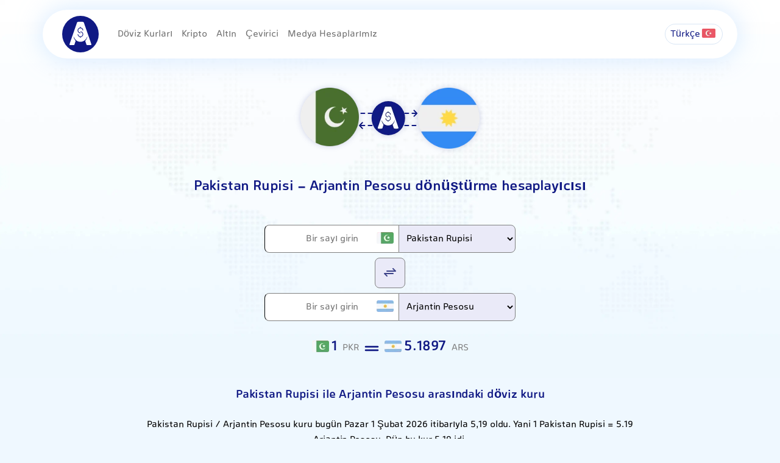

--- FILE ---
content_type: text/html; charset=UTF-8
request_url: https://alanchand.com/tr/exchange-rates/pkr-ars
body_size: 10269
content:
<!DOCTYPE html>
<html lang="tr" dir="ltr">

<head>
    <meta charset="UTF-8">
    <meta name="viewport" content="width=device-width, initial-scale=1.0">
    <title>Pakistan Rupisi / Pakistan Rupisi Döviz Kuru | (PKRARS) Canlı Kur ve Grafik</title>
        <link rel="canonical" href="https://alanchand.com/tr/exchange-rates/pkr-ars" />
    <link rel="alternate" hreflang="fa" href="https://alanchand.com/tr/exchange-rates/pkr-ars" />
    <link rel="alternate" hreflang="en" href="https://alanchand.com/en/tr/exchange-rates/pkr-ars" />
    <link rel="alternate" hreflang="tr" href="https://alanchand.com/tr/tr/exchange-rates/pkr-ars" />
    <link rel="alternate" hreflang="x-default" href="https://alanchand.com/tr/exchange-rates/pkr-ars" />
    
    <meta name="description" content="Pakistan Rupisi’nun Pakistan Rupisi karşısındaki anlık kurunu görün. Geçmiş fiyat verileri, günlük karşılaştırmalar ve canlı PKR / ARS dönüşüm aracı burada.">
    <link rel="stylesheet" href="/assets/css/styles.css">
        <link rel="stylesheet" href="/assets/css/flag.css">
    <link rel="icon" href="/assets/img/logo/SmallTile.scale-100.png" type="image/png">
    <link rel="manifest" href="/manifest.json">
    <meta name="theme-color" content="#183FC1">
    <script type="application/ld+json">{"@context":"https://schema.org","@type":"WebPage","name":"Pakistan Rupisi - Arjantin Pesosu Dönüştürücü","url":"https://alanchand.com/tr/exchange-rates/pkr-ars","description":"Pakistan Rupisi ile Arjantin Pesosu arasında anlık kur, dönüşüm aracı ve geçmiş grafik"}</script>
<script type="application/ld+json">{"@context":"https://schema.org","@type":"SoftwareApplication","name":"Pakistan Rupisi - Arjantin Pesosu Döviz Çevirici","operatingSystem":"All","applicationCategory":"FinanceApplication","offers":{"@type":"Offer","price":"0","priceCurrency":"IRR"},"publisher":{"@type":"Organization","name":"AlanChand"}}</script>
<script type="application/ld+json">{"@context":"https://schema.org","@type":"BreadcrumbList","itemListElement":[{"@type":"ListItem","position":1,"name":"Ana Sayfa","item":"https://alanchand.com/tr"},{"@type":"ListItem","position":2,"name":"Pakistan Rupisi - Arjantin Pesosu Dönüştürme","item":"https://alanchand.com/tr/exchange-rates/pkr-ars"}]}</script>

<script>const cmt_csrf_token = "f477689fa51e41207f0cb5557e937e163f9a837699fbc9a993d2f3d3f5bbc88a";const cmt_route = "exchange-rates/pkr-ars";</script>
</head>

<body class="MainLanding">
    <header class="alanHeader position-relative">
        <div class="HeaderInner">
            <div class="container deskMenuTop">
                <div class="d-flex align-items-center">
                    <a href="/tr" class="acNavLogo me-3">
                        <img src="/assets/img/logo/alanchandLogo.svg" alt="الان چند؟! نرخ لحظه ای ارز، طلا، سکه و کریپتو" >
                    </a>
                    <nav class="navMenu">
                        <a href="/tr/currencies-price" class="currMenu">Döviz Kurları</a>
                        <a href="/tr/crypto-price" class="CryptoMenu">Kripto</a>
                        <a href="/tr/gold-price" class="goldMenu">Altın</a>
                        <a href="/tr/exchange-rates/eur-usd" class="ConvertMenu">Çevirici</a>
                        <a href="/tr/media"  class="mediaMenu">Medya Hesaplarımız</a>
                        <div class="dot"></div>
                    </nav>
                </div>
                <div class="d-flex align-items-center">
                    <div class="acDropList me-2 position-relative">
                        <span class="d-flex align-items-center">
                            Türkçe<i class="flag flag-tr"></i>                        </span>
                        <div class="selectLang p-3" style="display: none;">
                                                                                                <span class="d-flex align-items-center">
                                        <a href="/exchange-rates/pkr-ars">فارسی</a>
                                        <i class="flag flag-ir"></i>
                                    </span>
                                                                                                                                <span class="d-flex align-items-center">
                                        <a href="/en/exchange-rates/pkr-ars">English</a>
                                        <i class="flag flag-us"></i>
                                    </span>
                                                                                                                                                </div>
                    </div>
                </div>
            </div>

        </div>
    </header>
    <main>
	<section class="container text-center mt-5">
		<img src="/assets/img/exchange-rates/pkr-ars.webp" alt="Pakistan Rupisi ile Arjantin Pesosu arasındaki döviz kuru" class="img-fluid" style="filter: drop-shadow(0px 0px 5px #10198430);" />
		<h1 class="fs-4 text-center mt-5">Pakistan Rupisi - Arjantin Pesosu dönüştürme hesaplayıcısı</h1>
		<div class="currCalculate mt-5">
			<div class="d-flex justify-content-center flex-column align-items-center">
				<div class="inputCalc mb-2">
					<div class="inputIco position-relative"><i class="flag flag-pk"></i><input type="text" autocomplete="off" placeholder="Bir sayı girin" class="input inputNumber" id="inputCalcValue" data-rate="5.1897283937911"></div>
					<select id="ConvertInput">
						<option selected="selected" disabled="disabled">Seçin</option>
						<option value="toman">İran Riyali</option><option value="usd">Amerikan Doları</option><option value="eur">Euro</option><option value="aed">BAE Dirhemi</option><option value="try">Türk Lirası</option><option value="gbp">İngiliz Sterlini</option><option value="cny">Çin Yuanı</option><option value="cad">Kanada Doları</option><option value="aud">Avustralya Doları</option><option value="rub">Rus Rublesi</option><option value="iqd">Irak Dinarı</option><option value="myr">Malezya Ringgiti</option><option value="gel">Gürcistan Larisi</option><option value="azn">Azerbaycan Manatı</option><option value="amd">Ermeni Dramı</option><option value="thb">Tayland Bahtı</option><option value="omr">Umman Riyali</option><option value="inr">Hindistan Rupisi</option><option value="pkr" selected="selected">Pakistan Rupisi</option><option value="jpy">Japon Yeni</option><option value="sar">Suudi Arabistan Riyali</option><option value="afn">Afgan Afganisi</option><option value="sek">İsveç Kronu</option><option value="chf">İsviçre Frangı</option><option value="qar">Katar Riyali</option><option value="krw">Güney Kore Wonu</option><option value="nok">Norveç Kronu</option><option value="nzd">Yeni Zelanda Doları</option><option value="sgd">Singapur Doları</option><option value="hkd">Hong Kong Doları</option><option value="kwd">Kuveyt Dinarı</option><option value="dkk">Danimarka Kronu</option><option value="bhd">Bahreyn Dinarı</option><option value="tjs">Tacikistan Somonisi</option><option value="tmt">Türkmenistan Manatı</option><option value="kgs">Kırgız Somu</option><option value="syp">Suriye Lirası</option><option value="brl">Brezilya Reali</option>					</select>

				</div>
				<div class="calcSwitch mb-2">
					<a href = "/tr/exchange-rates/ars-pkr" title="ARS → PKR çevirisi">
						<svg id="Group_1672" data-name="Group 1672" xmlns="http://www.w3.org/2000/svg" width="24" height="24" viewBox="0 0 24 24">
							<path id="Path_4347" data-name="Path 4347" d="M0,0H24V24H0Z" fill="none"></path>
							<path id="Path_4348" data-name="Path 4348" d="M7,10H21L17,6" fill="none" stroke="#3c4288" stroke-linecap="round" stroke-linejoin="round" stroke-width="2"></path>
							<path id="Path_4349" data-name="Path 4349" d="M17,14H3l4,4" fill="none" stroke="#3c4288" stroke-linecap="round" stroke-linejoin="round" stroke-width="2"></path>
						</svg>
					</a>
				</div>
				<div>
				<div class="ConvertOutput d-flex">
					<div class="inputIco position-relative"><i class="flag flag-ar"></i><input type="text" autocomplete="off" placeholder="Bir sayı girin" class="input inputNumber" id="outputCalcValue" data-rate="5.1897283937911"></div>
					<select id="ConvertOutput">
						<option selected="selected" disabled="disabled">Seçin</option>
						<option value="toman">İran Riyali</option><option value="usd">Amerikan Doları</option><option value="eur">Euro</option><option value="aed">BAE Dirhemi</option><option value="try">Türk Lirası</option><option value="gbp">İngiliz Sterlini</option><option value="cny">Çin Yuanı</option><option value="cad">Kanada Doları</option><option value="aud">Avustralya Doları</option><option value="rub">Rus Rublesi</option><option value="iqd">Irak Dinarı</option><option value="myr">Malezya Ringgiti</option><option value="gel">Gürcistan Larisi</option><option value="azn">Azerbaycan Manatı</option><option value="amd">Ermeni Dramı</option><option value="thb">Tayland Bahtı</option><option value="omr">Umman Riyali</option><option value="inr">Hindistan Rupisi</option><option value="jpy">Japon Yeni</option><option value="sar">Suudi Arabistan Riyali</option><option value="afn">Afgan Afganisi</option><option value="sek">İsveç Kronu</option><option value="chf">İsviçre Frangı</option><option value="qar">Katar Riyali</option><option value="krw">Güney Kore Wonu</option><option value="nok">Norveç Kronu</option><option value="nzd">Yeni Zelanda Doları</option><option value="sgd">Singapur Doları</option><option value="hkd">Hong Kong Doları</option><option value="kwd">Kuveyt Dinarı</option><option value="dkk">Danimarka Kronu</option><option value="bhd">Bahreyn Dinarı</option><option value="tjs">Tacikistan Somonisi</option><option value="tmt">Türkmenistan Manatı</option><option value="kgs">Kırgız Somu</option><option value="syp">Suriye Lirası</option><option value="brl">Brezilya Reali</option><option value="ars" selected="selected">Arjantin Pesosu</option>					</select>
				</div>
				</div>
			</div>
		</div>
		<div class="container mt-4 text-center" style="max-width:600px;direction:ltr">
			<span class="currOrigin"><span class="flag-container"><i class="flag flag-pk"></i></span><span id="originAmount" class="me-1 fs-4">1</span>PKR </span>
			<span class="mx-3"><svg xmlns="http://www.w3.org/2000/svg" width="34" height="34" viewBox="0 0 24 24" fill="none" stroke="currentColor" stroke-width="2" stroke-linecap="round" stroke-linejoin="round" class="icon icon-tabler icons-tabler-outline icon-tabler-equal">
					<path stroke="none" d="M0 0h24v24H0z" fill="none" />
					<path d="M5 10h14" />
					<path d="M5 14h14" />
				</svg></span>
			<span class="currDestination"><span class="flag-container"><i class="flag flag-ar"></i></span><span id="destinationAmount" class="me-1 fs-4">5.1897</span>ARS</span>
		</div>
	</section>

	
	
	<!-- currOverview -->
	<section class="container">
		<div class="text-center mt-5">

			<h2 class="mt-4 textprimary fw-bold fs-5 mb-4 mt-3">Pakistan Rupisi ile Arjantin Pesosu arasındaki döviz kuru</h2>
			<p class="text-center my-4 text-dark mx-auto" style="    max-width: 800px;">Pakistan Rupisi / Arjantin Pesosu kuru bugün Pazar 1 Şubat 2026  itibarıyla 5,19 oldu. Yani 1 Pakistan Rupisi = 5.19 Arjantin Pesosu. Dün bu kur 5,19 idi.</p>
			<div class="card mx-auto mt-3 mb-5" style="max-width: 500px;">
				<h3 class="fs-6 textprimary fw-bold mb-2 mt-3">Pakistan Rupisi'dan Arjantin Pesosu'na dönüşüm istatistikleri</h3>
				<table class="my-4">
					<thead>
						<tr>
							<th></th>
							<th>1 Ay</th>
							<th>3 Ay</th>
						</tr>
					</thead>
					<tbody>
						<tr>
							<td>En Düşük</td>
							<td>5,15</td>
							<td>4,92</td>
						</tr>
						<tr>
							<td>En Yüksek</td>
							<td>5,21</td>
							<td>5,21</td>
						</tr>
						<tr>
							<td>Ortalama</td>
							<td>5,18</td>
							<td>5,13</td>
						</tr>
						<tr>
							<td>Standart Sapma</td>
							<td>0,01603</td>
							<td>0,0716</td>
						</tr>
					</tbody>
				</table>
			</div>
		</div>
	</section>

	<!-- currChangesChart -->
	<section class="container">
		<div class="card p-3">
			<div class=" d-flex justify-content-between my-3 align-items-center flex-column flex-md-row">
				<h2 class="text-start fs-6 fw-normal">Pakistan Rupisi'dan Arjantin Pesosu'na döviz kuru grafiği</h2>
				<div class="btn-group my-3" role="group">
					<input type="radio" class="btn-check rangeRadio d-none" name="rangeSelectorRate" id="rate7" autocomplete="off" value="7">
					<label class="btn btn-outline-primary btn-sm rounded-5 px-3" for="rate7">7 Gün</label>

					<input type="radio" class="btn-check rangeRadio d-none" name="rangeSelectorRate" id="rate30" autocomplete="off" value="30" checked>
					<label class="btn btn-outline-primary btn-sm rounded-5 px-3" for="rate30">30 Gün</label>

					<input type="radio" class="btn-check rangeRadio d-none" name="rangeSelectorRate" id="rate180" autocomplete="off" value="180">
					<label class="btn btn-outline-primary btn-sm rounded-5 px-3" for="rate180">6 Ay</label>

					<input type="radio" class="btn-check rangeRadio d-none" name="rangeSelectorRate" id="rateAll" autocomplete="off" value="all">
					<label class="btn btn-outline-primary btn-sm rounded-5 px-3" for="rateAll">Hepsi</label>
				</div>
			</div>
			<p class="text-center fs-5 text-danger" id="loadError"></p>
			<canvas id="currencyChart" style="width:100%;max-width:100%;height:300px;max-height:300px;" height="300"></canvas>

		</div>
	</section>

	<!-- CurrDetails -->
	<section class="container my-5">
		<div class="row">
			<div class="col-md-6">
				<div class="card rounded-3 shadow">
					<h2 class="text-white bg-primary fs-5 text-center mb-1 py-3 rounded-top">PKR → ARS çevirisi</h2>
					<table class="CurrencyTbl table table-striped xt-center mb-0 w-100 text-center">
													<tr>
								<td>1 Pakistan Rupisi</td>
								<td>=</td>
								<td>5,19 Arjantin Pesosu</td>
							</tr>
													<tr>
								<td>10 Pakistan Rupisi</td>
								<td>=</td>
								<td>51,9 Arjantin Pesosu</td>
							</tr>
													<tr>
								<td>25 Pakistan Rupisi</td>
								<td>=</td>
								<td>130 Arjantin Pesosu</td>
							</tr>
													<tr>
								<td>50 Pakistan Rupisi</td>
								<td>=</td>
								<td>259 Arjantin Pesosu</td>
							</tr>
													<tr>
								<td>100 Pakistan Rupisi</td>
								<td>=</td>
								<td>519 Arjantin Pesosu</td>
							</tr>
													<tr>
								<td>150 Pakistan Rupisi</td>
								<td>=</td>
								<td>778 Arjantin Pesosu</td>
							</tr>
													<tr>
								<td>200 Pakistan Rupisi</td>
								<td>=</td>
								<td>1.038 Arjantin Pesosu</td>
							</tr>
													<tr>
								<td>250 Pakistan Rupisi</td>
								<td>=</td>
								<td>1.297 Arjantin Pesosu</td>
							</tr>
													<tr>
								<td>500 Pakistan Rupisi</td>
								<td>=</td>
								<td>2.595 Arjantin Pesosu</td>
							</tr>
													<tr>
								<td>1.000 Pakistan Rupisi</td>
								<td>=</td>
								<td>5.190 Arjantin Pesosu</td>
							</tr>
													<tr>
								<td>5.000 Pakistan Rupisi</td>
								<td>=</td>
								<td>25.949 Arjantin Pesosu</td>
							</tr>
											</table>
					<div class="mt-3 p-3 bg-light">
						<div class="d-flex align-items-center" style="min-height: 55px;">
							<div class="flag-container me-2"><i class="flag flag-pk"></i></div>
							<div class="d-flex flex-column">
								<a href="/tr/currencies-price/pkr" title="PKR fiyatı İran Riyali cinsinden"><span class="fw-bold fs-5 text-primary">Pakistan Rupisi</span></a>
							</div>
							<div class="d-flex flex-column">
								<span class="fw-bold fs-5 text-primary">5.820 İRR</span>
																	USD/PKR 280															</div>
						</div>
						<p class="fw-normal fs-6 text-dark mt-4">Pazar 1 Şubat 2026 tarihinde Pakistan Rupisi fiyatı piyasada 5.820 İran Riyali oldu. Bu, düne göre 0 İRR (0,00%) değişmediği anlamına gelir. Dün, Pakistan Rupisi 5.820 İran Riyali üzerinden işlem görüyordu.</p>
					</div>
				</div>
			</div>
			<div class="col-md-6">
				<div class="card rounded-3 shadow">
					<h2 class="text-white bg-primary fs-5 text-center mb-1 py-3 rounded-top">ARS → PKR çevirisi</h2>
					<table class="CurrencyTbl table table-striped xt-center mb-0 w-100 text-center">
													<tr>
								<td>1 Arjantin Pesosu</td>
								<td>=</td>
								<td>0,1927 Pakistan Rupisi</td>
							</tr>
													<tr>
								<td>10 Arjantin Pesosu</td>
								<td>=</td>
								<td>1,927 Pakistan Rupisi</td>
							</tr>
													<tr>
								<td>25 Arjantin Pesosu</td>
								<td>=</td>
								<td>4,82 Pakistan Rupisi</td>
							</tr>
													<tr>
								<td>50 Arjantin Pesosu</td>
								<td>=</td>
								<td>9,63 Pakistan Rupisi</td>
							</tr>
													<tr>
								<td>100 Arjantin Pesosu</td>
								<td>=</td>
								<td>19,27 Pakistan Rupisi</td>
							</tr>
													<tr>
								<td>150 Arjantin Pesosu</td>
								<td>=</td>
								<td>28,9 Pakistan Rupisi</td>
							</tr>
													<tr>
								<td>200 Arjantin Pesosu</td>
								<td>=</td>
								<td>38,5 Pakistan Rupisi</td>
							</tr>
													<tr>
								<td>250 Arjantin Pesosu</td>
								<td>=</td>
								<td>48,2 Pakistan Rupisi</td>
							</tr>
													<tr>
								<td>500 Arjantin Pesosu</td>
								<td>=</td>
								<td>96,3 Pakistan Rupisi</td>
							</tr>
													<tr>
								<td>1.000 Arjantin Pesosu</td>
								<td>=</td>
								<td>193 Pakistan Rupisi</td>
							</tr>
													<tr>
								<td>5.000 Arjantin Pesosu</td>
								<td>=</td>
								<td>963 Pakistan Rupisi</td>
							</tr>
											</table>
					<div class="mt-3 p-3 bg-light">
						<div class="d-flex align-items-center" style="min-height: 55px;">
							<div class="flag-container me-2"><i class="flag flag-ar"></i></div>
							<div class="d-flex flex-column">
								<a href="/tr/currencies-price/ars" title="ARS fiyatı İran Riyali cinsinden"><span class="fw-bold fs-5 text-primary">Arjantin Pesosu</span></a>
							</div>
							<div class="d-flex flex-column">
								<span class="fw-bold fs-5 text-primary">1.120 İRR</span>
																USD/ARS 1.452															</div>
						</div>
						<p class="fw-normal fs-6 text-dark mt-4">Pazar 1 Şubat 2026 tarihinde Arjantin Pesosu fiyatı piyasada 1.120 İran Riyali oldu. Bu, düne göre 0 İRR (0,00%) değişmediği anlamına gelir. Dün, Arjantin Pesosu 1.120 İran Riyali üzerinden işlem görüyordu.</p>
					</div>
				</div>
			</div>
		</div>
	</section>


		<!-- convertToOtherCurr -->
	<section class="container mt-5">
        <h2 class="mt-4 text-primary text-center fw-bold fs-5 mb-4">Arjantin Pesosu karşısında döviz kurları ne kadar?</h2>
        <div class="row mt-4">
                            <div class="col-md-4 mb-3">
                    <div class="card px-3 py-2 d-flex justify-content-between flex-row align-items-center">
                        <h3 class="fs-6 fw-normal d-flex align-items-center">
                            <div class="flag-container me-2"><a href="/tr/currencies-price/usd" title="Amerikan Doları fiyatı , İran Riyali cinsinden"><i class="flag flag-us"></i></a></div>
                            <a class="text-primary fs-7" href="/tr/exchange-rates/usd-ars" title="Amerikan Doları'nin Arjantin Pesosu karşısındaki döviz kuru">Amerikan Doları'den Arjantin Pesosu'a</a>
                        </h3>
                        <div class="d-flex align-items-center">
                            <a href="/tr/exchange-rates/usd-ars" title="Amerikan Doları'nin Arjantin Pesosu karşısındaki döviz kuru" class="me-2">
                                <svg xmlns="http://www.w3.org/2000/svg" width="24" height="24" viewBox="0 0 32 32">
                                    <path id="convertorIco" d="M-4427,32a15.894,15.894,0,0,1-11.313-4.686A15.893,15.893,0,0,1-4443,16a15.893,15.893,0,0,1,4.687-11.314A15.894,15.894,0,0,1-4427,0a15.894,15.894,0,0,1,11.313,4.686A15.893,15.893,0,0,1-4411,16a15.893,15.893,0,0,1-4.687,11.314A15.894,15.894,0,0,1-4427,32Zm1.138-13.977a.927.927,0,0,0-.658.273l-2.79,2.791-.071.078a.914.914,0,0,0-.174.805l.026.088.036.085a.942.942,0,0,0,.222.3l2.752,2.752a.926.926,0,0,0,.658.272.923.923,0,0,0,.658-.272l.077-.087a.933.933,0,0,0-.077-1.229l-1.2-1.2h.544a5.588,5.588,0,0,0,5.582-5.582V13.213a2.782,2.782,0,0,0,1.824-3.1,2.783,2.783,0,0,0-2.75-2.318A2.8,2.8,0,0,0-4424,10.418l0,.164a2.8,2.8,0,0,0,1.86,2.632v3.879l0,.186a3.718,3.718,0,0,1-3.716,3.535h-.545l1.2-1.2a.925.925,0,0,0,.272-.658.925.925,0,0,0-.272-.658A.924.924,0,0,0-4425.863,18.023Zm-3.721-8.372a5.588,5.588,0,0,0-5.581,5.582v3.879a2.779,2.779,0,0,0-1.855,2.469l-.006.163a2.791,2.791,0,0,0,2.477,2.775,2.771,2.771,0,0,0,.318.018,2.777,2.777,0,0,0,2.719-2.165,2.792,2.792,0,0,0-1.792-3.259V15.233l0-.186a3.718,3.718,0,0,1,3.716-3.535h.543l-1.2,1.2a.933.933,0,0,0,0,1.316l.088.077a.92.92,0,0,0,.57.2.925.925,0,0,0,.658-.272l2.757-2.756a.921.921,0,0,0,.216-.293l0-.013.007-.009.009-.03.016-.032.007-.026.006-.017,0-.017.009-.029a.911.911,0,0,0-.245-.883l-2.791-2.791a.925.925,0,0,0-.658-.273.924.924,0,0,0-.658.273l-.077.087a.934.934,0,0,0,.077,1.229l1.2,1.2Z" transform="translate(4443)" fill="#3c4288" />
                                </svg>
                            </a>
                            <div class="d-flex flex-column align-items-end">
                                <span class="fs-6">1.452</span>
                                <span class="text-secondary fs-7">USD/ARS</span>
                            </div>
                        </div>
                    </div>
                </div>
                            <div class="col-md-4 mb-3">
                    <div class="card px-3 py-2 d-flex justify-content-between flex-row align-items-center">
                        <h3 class="fs-6 fw-normal d-flex align-items-center">
                            <div class="flag-container me-2"><a href="/tr/currencies-price/aed" title="BAE Dirhemi fiyatı , İran Riyali cinsinden"><i class="flag flag-ae"></i></a></div>
                            <a class="text-primary fs-7" href="/tr/exchange-rates/aed-ars" title="BAE Dirhemi'nin Arjantin Pesosu karşısındaki döviz kuru">BAE Dirhemi'den Arjantin Pesosu'a</a>
                        </h3>
                        <div class="d-flex align-items-center">
                            <a href="/tr/exchange-rates/aed-ars" title="BAE Dirhemi'nin Arjantin Pesosu karşısındaki döviz kuru" class="me-2">
                                <svg xmlns="http://www.w3.org/2000/svg" width="24" height="24" viewBox="0 0 32 32">
                                    <path id="convertorIco" d="M-4427,32a15.894,15.894,0,0,1-11.313-4.686A15.893,15.893,0,0,1-4443,16a15.893,15.893,0,0,1,4.687-11.314A15.894,15.894,0,0,1-4427,0a15.894,15.894,0,0,1,11.313,4.686A15.893,15.893,0,0,1-4411,16a15.893,15.893,0,0,1-4.687,11.314A15.894,15.894,0,0,1-4427,32Zm1.138-13.977a.927.927,0,0,0-.658.273l-2.79,2.791-.071.078a.914.914,0,0,0-.174.805l.026.088.036.085a.942.942,0,0,0,.222.3l2.752,2.752a.926.926,0,0,0,.658.272.923.923,0,0,0,.658-.272l.077-.087a.933.933,0,0,0-.077-1.229l-1.2-1.2h.544a5.588,5.588,0,0,0,5.582-5.582V13.213a2.782,2.782,0,0,0,1.824-3.1,2.783,2.783,0,0,0-2.75-2.318A2.8,2.8,0,0,0-4424,10.418l0,.164a2.8,2.8,0,0,0,1.86,2.632v3.879l0,.186a3.718,3.718,0,0,1-3.716,3.535h-.545l1.2-1.2a.925.925,0,0,0,.272-.658.925.925,0,0,0-.272-.658A.924.924,0,0,0-4425.863,18.023Zm-3.721-8.372a5.588,5.588,0,0,0-5.581,5.582v3.879a2.779,2.779,0,0,0-1.855,2.469l-.006.163a2.791,2.791,0,0,0,2.477,2.775,2.771,2.771,0,0,0,.318.018,2.777,2.777,0,0,0,2.719-2.165,2.792,2.792,0,0,0-1.792-3.259V15.233l0-.186a3.718,3.718,0,0,1,3.716-3.535h.543l-1.2,1.2a.933.933,0,0,0,0,1.316l.088.077a.92.92,0,0,0,.57.2.925.925,0,0,0,.658-.272l2.757-2.756a.921.921,0,0,0,.216-.293l0-.013.007-.009.009-.03.016-.032.007-.026.006-.017,0-.017.009-.029a.911.911,0,0,0-.245-.883l-2.791-2.791a.925.925,0,0,0-.658-.273.924.924,0,0,0-.658.273l-.077.087a.934.934,0,0,0,.077,1.229l1.2,1.2Z" transform="translate(4443)" fill="#3c4288" />
                                </svg>
                            </a>
                            <div class="d-flex flex-column align-items-end">
                                <span class="fs-6">395</span>
                                <span class="text-secondary fs-7">AED/ARS</span>
                            </div>
                        </div>
                    </div>
                </div>
                            <div class="col-md-4 mb-3">
                    <div class="card px-3 py-2 d-flex justify-content-between flex-row align-items-center">
                        <h3 class="fs-6 fw-normal d-flex align-items-center">
                            <div class="flag-container me-2"><a href="/tr/currencies-price/eur" title="Euro fiyatı , İran Riyali cinsinden"><i class="flag flag-eu"></i></a></div>
                            <a class="text-primary fs-7" href="/tr/exchange-rates/eur-ars" title="Euro'nin Arjantin Pesosu karşısındaki döviz kuru">Euro'den Arjantin Pesosu'a</a>
                        </h3>
                        <div class="d-flex align-items-center">
                            <a href="/tr/exchange-rates/eur-ars" title="Euro'nin Arjantin Pesosu karşısındaki döviz kuru" class="me-2">
                                <svg xmlns="http://www.w3.org/2000/svg" width="24" height="24" viewBox="0 0 32 32">
                                    <path id="convertorIco" d="M-4427,32a15.894,15.894,0,0,1-11.313-4.686A15.893,15.893,0,0,1-4443,16a15.893,15.893,0,0,1,4.687-11.314A15.894,15.894,0,0,1-4427,0a15.894,15.894,0,0,1,11.313,4.686A15.893,15.893,0,0,1-4411,16a15.893,15.893,0,0,1-4.687,11.314A15.894,15.894,0,0,1-4427,32Zm1.138-13.977a.927.927,0,0,0-.658.273l-2.79,2.791-.071.078a.914.914,0,0,0-.174.805l.026.088.036.085a.942.942,0,0,0,.222.3l2.752,2.752a.926.926,0,0,0,.658.272.923.923,0,0,0,.658-.272l.077-.087a.933.933,0,0,0-.077-1.229l-1.2-1.2h.544a5.588,5.588,0,0,0,5.582-5.582V13.213a2.782,2.782,0,0,0,1.824-3.1,2.783,2.783,0,0,0-2.75-2.318A2.8,2.8,0,0,0-4424,10.418l0,.164a2.8,2.8,0,0,0,1.86,2.632v3.879l0,.186a3.718,3.718,0,0,1-3.716,3.535h-.545l1.2-1.2a.925.925,0,0,0,.272-.658.925.925,0,0,0-.272-.658A.924.924,0,0,0-4425.863,18.023Zm-3.721-8.372a5.588,5.588,0,0,0-5.581,5.582v3.879a2.779,2.779,0,0,0-1.855,2.469l-.006.163a2.791,2.791,0,0,0,2.477,2.775,2.771,2.771,0,0,0,.318.018,2.777,2.777,0,0,0,2.719-2.165,2.792,2.792,0,0,0-1.792-3.259V15.233l0-.186a3.718,3.718,0,0,1,3.716-3.535h.543l-1.2,1.2a.933.933,0,0,0,0,1.316l.088.077a.92.92,0,0,0,.57.2.925.925,0,0,0,.658-.272l2.757-2.756a.921.921,0,0,0,.216-.293l0-.013.007-.009.009-.03.016-.032.007-.026.006-.017,0-.017.009-.029a.911.911,0,0,0-.245-.883l-2.791-2.791a.925.925,0,0,0-.658-.273.924.924,0,0,0-.658.273l-.077.087a.934.934,0,0,0,.077,1.229l1.2,1.2Z" transform="translate(4443)" fill="#3c4288" />
                                </svg>
                            </a>
                            <div class="d-flex flex-column align-items-end">
                                <span class="fs-6">1.727</span>
                                <span class="text-secondary fs-7">EUR/ARS</span>
                            </div>
                        </div>
                    </div>
                </div>
                            <div class="col-md-4 mb-3">
                    <div class="card px-3 py-2 d-flex justify-content-between flex-row align-items-center">
                        <h3 class="fs-6 fw-normal d-flex align-items-center">
                            <div class="flag-container me-2"><a href="/tr/currencies-price/afn" title="Afgan Afganisi fiyatı , İran Riyali cinsinden"><i class="flag flag-af"></i></a></div>
                            <a class="text-primary fs-7" href="/tr/exchange-rates/afn-ars" title="Afgan Afganisi'nin Arjantin Pesosu karşısındaki döviz kuru">Afgan Afganisi'den Arjantin Pesosu'a</a>
                        </h3>
                        <div class="d-flex align-items-center">
                            <a href="/tr/exchange-rates/afn-ars" title="Afgan Afganisi'nin Arjantin Pesosu karşısındaki döviz kuru" class="me-2">
                                <svg xmlns="http://www.w3.org/2000/svg" width="24" height="24" viewBox="0 0 32 32">
                                    <path id="convertorIco" d="M-4427,32a15.894,15.894,0,0,1-11.313-4.686A15.893,15.893,0,0,1-4443,16a15.893,15.893,0,0,1,4.687-11.314A15.894,15.894,0,0,1-4427,0a15.894,15.894,0,0,1,11.313,4.686A15.893,15.893,0,0,1-4411,16a15.893,15.893,0,0,1-4.687,11.314A15.894,15.894,0,0,1-4427,32Zm1.138-13.977a.927.927,0,0,0-.658.273l-2.79,2.791-.071.078a.914.914,0,0,0-.174.805l.026.088.036.085a.942.942,0,0,0,.222.3l2.752,2.752a.926.926,0,0,0,.658.272.923.923,0,0,0,.658-.272l.077-.087a.933.933,0,0,0-.077-1.229l-1.2-1.2h.544a5.588,5.588,0,0,0,5.582-5.582V13.213a2.782,2.782,0,0,0,1.824-3.1,2.783,2.783,0,0,0-2.75-2.318A2.8,2.8,0,0,0-4424,10.418l0,.164a2.8,2.8,0,0,0,1.86,2.632v3.879l0,.186a3.718,3.718,0,0,1-3.716,3.535h-.545l1.2-1.2a.925.925,0,0,0,.272-.658.925.925,0,0,0-.272-.658A.924.924,0,0,0-4425.863,18.023Zm-3.721-8.372a5.588,5.588,0,0,0-5.581,5.582v3.879a2.779,2.779,0,0,0-1.855,2.469l-.006.163a2.791,2.791,0,0,0,2.477,2.775,2.771,2.771,0,0,0,.318.018,2.777,2.777,0,0,0,2.719-2.165,2.792,2.792,0,0,0-1.792-3.259V15.233l0-.186a3.718,3.718,0,0,1,3.716-3.535h.543l-1.2,1.2a.933.933,0,0,0,0,1.316l.088.077a.92.92,0,0,0,.57.2.925.925,0,0,0,.658-.272l2.757-2.756a.921.921,0,0,0,.216-.293l0-.013.007-.009.009-.03.016-.032.007-.026.006-.017,0-.017.009-.029a.911.911,0,0,0-.245-.883l-2.791-2.791a.925.925,0,0,0-.658-.273.924.924,0,0,0-.658.273l-.077.087a.934.934,0,0,0,.077,1.229l1.2,1.2Z" transform="translate(4443)" fill="#3c4288" />
                                </svg>
                            </a>
                            <div class="d-flex flex-column align-items-end">
                                <span class="fs-6">22,2</span>
                                <span class="text-secondary fs-7">AFN/ARS</span>
                            </div>
                        </div>
                    </div>
                </div>
                            <div class="col-md-4 mb-3">
                    <div class="card px-3 py-2 d-flex justify-content-between flex-row align-items-center">
                        <h3 class="fs-6 fw-normal d-flex align-items-center">
                            <div class="flag-container me-2"><a href="/tr/currencies-price/try" title="Türk Lirası fiyatı , İran Riyali cinsinden"><i class="flag flag-tr"></i></a></div>
                            <a class="text-primary fs-7" href="/tr/exchange-rates/try-ars" title="Türk Lirası'nin Arjantin Pesosu karşısındaki döviz kuru">Türk Lirası'den Arjantin Pesosu'a</a>
                        </h3>
                        <div class="d-flex align-items-center">
                            <a href="/tr/exchange-rates/try-ars" title="Türk Lirası'nin Arjantin Pesosu karşısındaki döviz kuru" class="me-2">
                                <svg xmlns="http://www.w3.org/2000/svg" width="24" height="24" viewBox="0 0 32 32">
                                    <path id="convertorIco" d="M-4427,32a15.894,15.894,0,0,1-11.313-4.686A15.893,15.893,0,0,1-4443,16a15.893,15.893,0,0,1,4.687-11.314A15.894,15.894,0,0,1-4427,0a15.894,15.894,0,0,1,11.313,4.686A15.893,15.893,0,0,1-4411,16a15.893,15.893,0,0,1-4.687,11.314A15.894,15.894,0,0,1-4427,32Zm1.138-13.977a.927.927,0,0,0-.658.273l-2.79,2.791-.071.078a.914.914,0,0,0-.174.805l.026.088.036.085a.942.942,0,0,0,.222.3l2.752,2.752a.926.926,0,0,0,.658.272.923.923,0,0,0,.658-.272l.077-.087a.933.933,0,0,0-.077-1.229l-1.2-1.2h.544a5.588,5.588,0,0,0,5.582-5.582V13.213a2.782,2.782,0,0,0,1.824-3.1,2.783,2.783,0,0,0-2.75-2.318A2.8,2.8,0,0,0-4424,10.418l0,.164a2.8,2.8,0,0,0,1.86,2.632v3.879l0,.186a3.718,3.718,0,0,1-3.716,3.535h-.545l1.2-1.2a.925.925,0,0,0,.272-.658.925.925,0,0,0-.272-.658A.924.924,0,0,0-4425.863,18.023Zm-3.721-8.372a5.588,5.588,0,0,0-5.581,5.582v3.879a2.779,2.779,0,0,0-1.855,2.469l-.006.163a2.791,2.791,0,0,0,2.477,2.775,2.771,2.771,0,0,0,.318.018,2.777,2.777,0,0,0,2.719-2.165,2.792,2.792,0,0,0-1.792-3.259V15.233l0-.186a3.718,3.718,0,0,1,3.716-3.535h.543l-1.2,1.2a.933.933,0,0,0,0,1.316l.088.077a.92.92,0,0,0,.57.2.925.925,0,0,0,.658-.272l2.757-2.756a.921.921,0,0,0,.216-.293l0-.013.007-.009.009-.03.016-.032.007-.026.006-.017,0-.017.009-.029a.911.911,0,0,0-.245-.883l-2.791-2.791a.925.925,0,0,0-.658-.273.924.924,0,0,0-.658.273l-.077.087a.934.934,0,0,0,.077,1.229l1.2,1.2Z" transform="translate(4443)" fill="#3c4288" />
                                </svg>
                            </a>
                            <div class="d-flex flex-column align-items-end">
                                <span class="fs-6">33,4</span>
                                <span class="text-secondary fs-7">TRY/ARS</span>
                            </div>
                        </div>
                    </div>
                </div>
                            <div class="col-md-4 mb-3">
                    <div class="card px-3 py-2 d-flex justify-content-between flex-row align-items-center">
                        <h3 class="fs-6 fw-normal d-flex align-items-center">
                            <div class="flag-container me-2"><a href="/tr/currencies-price/gbp" title="İngiliz Sterlini fiyatı , İran Riyali cinsinden"><i class="flag flag-gb"></i></a></div>
                            <a class="text-primary fs-7" href="/tr/exchange-rates/gbp-ars" title="İngiliz Sterlini'nin Arjantin Pesosu karşısındaki döviz kuru">İngiliz Sterlini'den Arjantin Pesosu'a</a>
                        </h3>
                        <div class="d-flex align-items-center">
                            <a href="/tr/exchange-rates/gbp-ars" title="İngiliz Sterlini'nin Arjantin Pesosu karşısındaki döviz kuru" class="me-2">
                                <svg xmlns="http://www.w3.org/2000/svg" width="24" height="24" viewBox="0 0 32 32">
                                    <path id="convertorIco" d="M-4427,32a15.894,15.894,0,0,1-11.313-4.686A15.893,15.893,0,0,1-4443,16a15.893,15.893,0,0,1,4.687-11.314A15.894,15.894,0,0,1-4427,0a15.894,15.894,0,0,1,11.313,4.686A15.893,15.893,0,0,1-4411,16a15.893,15.893,0,0,1-4.687,11.314A15.894,15.894,0,0,1-4427,32Zm1.138-13.977a.927.927,0,0,0-.658.273l-2.79,2.791-.071.078a.914.914,0,0,0-.174.805l.026.088.036.085a.942.942,0,0,0,.222.3l2.752,2.752a.926.926,0,0,0,.658.272.923.923,0,0,0,.658-.272l.077-.087a.933.933,0,0,0-.077-1.229l-1.2-1.2h.544a5.588,5.588,0,0,0,5.582-5.582V13.213a2.782,2.782,0,0,0,1.824-3.1,2.783,2.783,0,0,0-2.75-2.318A2.8,2.8,0,0,0-4424,10.418l0,.164a2.8,2.8,0,0,0,1.86,2.632v3.879l0,.186a3.718,3.718,0,0,1-3.716,3.535h-.545l1.2-1.2a.925.925,0,0,0,.272-.658.925.925,0,0,0-.272-.658A.924.924,0,0,0-4425.863,18.023Zm-3.721-8.372a5.588,5.588,0,0,0-5.581,5.582v3.879a2.779,2.779,0,0,0-1.855,2.469l-.006.163a2.791,2.791,0,0,0,2.477,2.775,2.771,2.771,0,0,0,.318.018,2.777,2.777,0,0,0,2.719-2.165,2.792,2.792,0,0,0-1.792-3.259V15.233l0-.186a3.718,3.718,0,0,1,3.716-3.535h.543l-1.2,1.2a.933.933,0,0,0,0,1.316l.088.077a.92.92,0,0,0,.57.2.925.925,0,0,0,.658-.272l2.757-2.756a.921.921,0,0,0,.216-.293l0-.013.007-.009.009-.03.016-.032.007-.026.006-.017,0-.017.009-.029a.911.911,0,0,0-.245-.883l-2.791-2.791a.925.925,0,0,0-.658-.273.924.924,0,0,0-.658.273l-.077.087a.934.934,0,0,0,.077,1.229l1.2,1.2Z" transform="translate(4443)" fill="#3c4288" />
                                </svg>
                            </a>
                            <div class="d-flex flex-column align-items-end">
                                <span class="fs-6">1.993</span>
                                <span class="text-secondary fs-7">GBP/ARS</span>
                            </div>
                        </div>
                    </div>
                </div>
                            <div class="col-md-4 mb-3">
                    <div class="card px-3 py-2 d-flex justify-content-between flex-row align-items-center">
                        <h3 class="fs-6 fw-normal d-flex align-items-center">
                            <div class="flag-container me-2"><a href="/tr/currencies-price/jpy" title="100 Japon Yeni fiyatı , İran Riyali cinsinden"><i class="flag flag-jp"></i></a></div>
                            <a class="text-primary fs-7" href="/tr/exchange-rates/jpy-ars" title="100 Japon Yeni'nin Arjantin Pesosu karşısındaki döviz kuru">100 Japon Yeni'den Arjantin Pesosu'a</a>
                        </h3>
                        <div class="d-flex align-items-center">
                            <a href="/tr/exchange-rates/jpy-ars" title="100 Japon Yeni'nin Arjantin Pesosu karşısındaki döviz kuru" class="me-2">
                                <svg xmlns="http://www.w3.org/2000/svg" width="24" height="24" viewBox="0 0 32 32">
                                    <path id="convertorIco" d="M-4427,32a15.894,15.894,0,0,1-11.313-4.686A15.893,15.893,0,0,1-4443,16a15.893,15.893,0,0,1,4.687-11.314A15.894,15.894,0,0,1-4427,0a15.894,15.894,0,0,1,11.313,4.686A15.893,15.893,0,0,1-4411,16a15.893,15.893,0,0,1-4.687,11.314A15.894,15.894,0,0,1-4427,32Zm1.138-13.977a.927.927,0,0,0-.658.273l-2.79,2.791-.071.078a.914.914,0,0,0-.174.805l.026.088.036.085a.942.942,0,0,0,.222.3l2.752,2.752a.926.926,0,0,0,.658.272.923.923,0,0,0,.658-.272l.077-.087a.933.933,0,0,0-.077-1.229l-1.2-1.2h.544a5.588,5.588,0,0,0,5.582-5.582V13.213a2.782,2.782,0,0,0,1.824-3.1,2.783,2.783,0,0,0-2.75-2.318A2.8,2.8,0,0,0-4424,10.418l0,.164a2.8,2.8,0,0,0,1.86,2.632v3.879l0,.186a3.718,3.718,0,0,1-3.716,3.535h-.545l1.2-1.2a.925.925,0,0,0,.272-.658.925.925,0,0,0-.272-.658A.924.924,0,0,0-4425.863,18.023Zm-3.721-8.372a5.588,5.588,0,0,0-5.581,5.582v3.879a2.779,2.779,0,0,0-1.855,2.469l-.006.163a2.791,2.791,0,0,0,2.477,2.775,2.771,2.771,0,0,0,.318.018,2.777,2.777,0,0,0,2.719-2.165,2.792,2.792,0,0,0-1.792-3.259V15.233l0-.186a3.718,3.718,0,0,1,3.716-3.535h.543l-1.2,1.2a.933.933,0,0,0,0,1.316l.088.077a.92.92,0,0,0,.57.2.925.925,0,0,0,.658-.272l2.757-2.756a.921.921,0,0,0,.216-.293l0-.013.007-.009.009-.03.016-.032.007-.026.006-.017,0-.017.009-.029a.911.911,0,0,0-.245-.883l-2.791-2.791a.925.925,0,0,0-.658-.273.924.924,0,0,0-.658.273l-.077.087a.934.934,0,0,0,.077,1.229l1.2,1.2Z" transform="translate(4443)" fill="#3c4288" />
                                </svg>
                            </a>
                            <div class="d-flex flex-column align-items-end">
                                <span class="fs-6">941</span>
                                <span class="text-secondary fs-7">JPY/ARS</span>
                            </div>
                        </div>
                    </div>
                </div>
                            <div class="col-md-4 mb-3">
                    <div class="card px-3 py-2 d-flex justify-content-between flex-row align-items-center">
                        <h3 class="fs-6 fw-normal d-flex align-items-center">
                            <div class="flag-container me-2"><a href="/tr/currencies-price/cad" title="Kanada Doları fiyatı , İran Riyali cinsinden"><i class="flag flag-ca"></i></a></div>
                            <a class="text-primary fs-7" href="/tr/exchange-rates/cad-ars" title="Kanada Doları'nin Arjantin Pesosu karşısındaki döviz kuru">Kanada Doları'den Arjantin Pesosu'a</a>
                        </h3>
                        <div class="d-flex align-items-center">
                            <a href="/tr/exchange-rates/cad-ars" title="Kanada Doları'nin Arjantin Pesosu karşısındaki döviz kuru" class="me-2">
                                <svg xmlns="http://www.w3.org/2000/svg" width="24" height="24" viewBox="0 0 32 32">
                                    <path id="convertorIco" d="M-4427,32a15.894,15.894,0,0,1-11.313-4.686A15.893,15.893,0,0,1-4443,16a15.893,15.893,0,0,1,4.687-11.314A15.894,15.894,0,0,1-4427,0a15.894,15.894,0,0,1,11.313,4.686A15.893,15.893,0,0,1-4411,16a15.893,15.893,0,0,1-4.687,11.314A15.894,15.894,0,0,1-4427,32Zm1.138-13.977a.927.927,0,0,0-.658.273l-2.79,2.791-.071.078a.914.914,0,0,0-.174.805l.026.088.036.085a.942.942,0,0,0,.222.3l2.752,2.752a.926.926,0,0,0,.658.272.923.923,0,0,0,.658-.272l.077-.087a.933.933,0,0,0-.077-1.229l-1.2-1.2h.544a5.588,5.588,0,0,0,5.582-5.582V13.213a2.782,2.782,0,0,0,1.824-3.1,2.783,2.783,0,0,0-2.75-2.318A2.8,2.8,0,0,0-4424,10.418l0,.164a2.8,2.8,0,0,0,1.86,2.632v3.879l0,.186a3.718,3.718,0,0,1-3.716,3.535h-.545l1.2-1.2a.925.925,0,0,0,.272-.658.925.925,0,0,0-.272-.658A.924.924,0,0,0-4425.863,18.023Zm-3.721-8.372a5.588,5.588,0,0,0-5.581,5.582v3.879a2.779,2.779,0,0,0-1.855,2.469l-.006.163a2.791,2.791,0,0,0,2.477,2.775,2.771,2.771,0,0,0,.318.018,2.777,2.777,0,0,0,2.719-2.165,2.792,2.792,0,0,0-1.792-3.259V15.233l0-.186a3.718,3.718,0,0,1,3.716-3.535h.543l-1.2,1.2a.933.933,0,0,0,0,1.316l.088.077a.92.92,0,0,0,.57.2.925.925,0,0,0,.658-.272l2.757-2.756a.921.921,0,0,0,.216-.293l0-.013.007-.009.009-.03.016-.032.007-.026.006-.017,0-.017.009-.029a.911.911,0,0,0-.245-.883l-2.791-2.791a.925.925,0,0,0-.658-.273.924.924,0,0,0-.658.273l-.077.087a.934.934,0,0,0,.077,1.229l1.2,1.2Z" transform="translate(4443)" fill="#3c4288" />
                                </svg>
                            </a>
                            <div class="d-flex flex-column align-items-end">
                                <span class="fs-6">1.070</span>
                                <span class="text-secondary fs-7">CAD/ARS</span>
                            </div>
                        </div>
                    </div>
                </div>
                            <div class="col-md-4 mb-3">
                    <div class="card px-3 py-2 d-flex justify-content-between flex-row align-items-center">
                        <h3 class="fs-6 fw-normal d-flex align-items-center">
                            <div class="flag-container me-2"><a href="/tr/currencies-price/cny" title="Çin Yuanı fiyatı , İran Riyali cinsinden"><i class="flag flag-cn"></i></a></div>
                            <a class="text-primary fs-7" href="/tr/exchange-rates/cny-ars" title="Çin Yuanı'nin Arjantin Pesosu karşısındaki döviz kuru">Çin Yuanı'den Arjantin Pesosu'a</a>
                        </h3>
                        <div class="d-flex align-items-center">
                            <a href="/tr/exchange-rates/cny-ars" title="Çin Yuanı'nin Arjantin Pesosu karşısındaki döviz kuru" class="me-2">
                                <svg xmlns="http://www.w3.org/2000/svg" width="24" height="24" viewBox="0 0 32 32">
                                    <path id="convertorIco" d="M-4427,32a15.894,15.894,0,0,1-11.313-4.686A15.893,15.893,0,0,1-4443,16a15.893,15.893,0,0,1,4.687-11.314A15.894,15.894,0,0,1-4427,0a15.894,15.894,0,0,1,11.313,4.686A15.893,15.893,0,0,1-4411,16a15.893,15.893,0,0,1-4.687,11.314A15.894,15.894,0,0,1-4427,32Zm1.138-13.977a.927.927,0,0,0-.658.273l-2.79,2.791-.071.078a.914.914,0,0,0-.174.805l.026.088.036.085a.942.942,0,0,0,.222.3l2.752,2.752a.926.926,0,0,0,.658.272.923.923,0,0,0,.658-.272l.077-.087a.933.933,0,0,0-.077-1.229l-1.2-1.2h.544a5.588,5.588,0,0,0,5.582-5.582V13.213a2.782,2.782,0,0,0,1.824-3.1,2.783,2.783,0,0,0-2.75-2.318A2.8,2.8,0,0,0-4424,10.418l0,.164a2.8,2.8,0,0,0,1.86,2.632v3.879l0,.186a3.718,3.718,0,0,1-3.716,3.535h-.545l1.2-1.2a.925.925,0,0,0,.272-.658.925.925,0,0,0-.272-.658A.924.924,0,0,0-4425.863,18.023Zm-3.721-8.372a5.588,5.588,0,0,0-5.581,5.582v3.879a2.779,2.779,0,0,0-1.855,2.469l-.006.163a2.791,2.791,0,0,0,2.477,2.775,2.771,2.771,0,0,0,.318.018,2.777,2.777,0,0,0,2.719-2.165,2.792,2.792,0,0,0-1.792-3.259V15.233l0-.186a3.718,3.718,0,0,1,3.716-3.535h.543l-1.2,1.2a.933.933,0,0,0,0,1.316l.088.077a.92.92,0,0,0,.57.2.925.925,0,0,0,.658-.272l2.757-2.756a.921.921,0,0,0,.216-.293l0-.013.007-.009.009-.03.016-.032.007-.026.006-.017,0-.017.009-.029a.911.911,0,0,0-.245-.883l-2.791-2.791a.925.925,0,0,0-.658-.273.924.924,0,0,0-.658.273l-.077.087a.934.934,0,0,0,.077,1.229l1.2,1.2Z" transform="translate(4443)" fill="#3c4288" />
                                </svg>
                            </a>
                            <div class="d-flex flex-column align-items-end">
                                <span class="fs-6">208</span>
                                <span class="text-secondary fs-7">CNY/ARS</span>
                            </div>
                        </div>
                    </div>
                </div>
                            <div class="col-md-4 mb-3">
                    <div class="card px-3 py-2 d-flex justify-content-between flex-row align-items-center">
                        <h3 class="fs-6 fw-normal d-flex align-items-center">
                            <div class="flag-container me-2"><a href="/tr/currencies-price/aud" title="Avustralya Doları fiyatı , İran Riyali cinsinden"><i class="flag flag-au"></i></a></div>
                            <a class="text-primary fs-7" href="/tr/exchange-rates/aud-ars" title="Avustralya Doları'nin Arjantin Pesosu karşısındaki döviz kuru">Avustralya Doları'den Arjantin Pesosu'a</a>
                        </h3>
                        <div class="d-flex align-items-center">
                            <a href="/tr/exchange-rates/aud-ars" title="Avustralya Doları'nin Arjantin Pesosu karşısındaki döviz kuru" class="me-2">
                                <svg xmlns="http://www.w3.org/2000/svg" width="24" height="24" viewBox="0 0 32 32">
                                    <path id="convertorIco" d="M-4427,32a15.894,15.894,0,0,1-11.313-4.686A15.893,15.893,0,0,1-4443,16a15.893,15.893,0,0,1,4.687-11.314A15.894,15.894,0,0,1-4427,0a15.894,15.894,0,0,1,11.313,4.686A15.893,15.893,0,0,1-4411,16a15.893,15.893,0,0,1-4.687,11.314A15.894,15.894,0,0,1-4427,32Zm1.138-13.977a.927.927,0,0,0-.658.273l-2.79,2.791-.071.078a.914.914,0,0,0-.174.805l.026.088.036.085a.942.942,0,0,0,.222.3l2.752,2.752a.926.926,0,0,0,.658.272.923.923,0,0,0,.658-.272l.077-.087a.933.933,0,0,0-.077-1.229l-1.2-1.2h.544a5.588,5.588,0,0,0,5.582-5.582V13.213a2.782,2.782,0,0,0,1.824-3.1,2.783,2.783,0,0,0-2.75-2.318A2.8,2.8,0,0,0-4424,10.418l0,.164a2.8,2.8,0,0,0,1.86,2.632v3.879l0,.186a3.718,3.718,0,0,1-3.716,3.535h-.545l1.2-1.2a.925.925,0,0,0,.272-.658.925.925,0,0,0-.272-.658A.924.924,0,0,0-4425.863,18.023Zm-3.721-8.372a5.588,5.588,0,0,0-5.581,5.582v3.879a2.779,2.779,0,0,0-1.855,2.469l-.006.163a2.791,2.791,0,0,0,2.477,2.775,2.771,2.771,0,0,0,.318.018,2.777,2.777,0,0,0,2.719-2.165,2.792,2.792,0,0,0-1.792-3.259V15.233l0-.186a3.718,3.718,0,0,1,3.716-3.535h.543l-1.2,1.2a.933.933,0,0,0,0,1.316l.088.077a.92.92,0,0,0,.57.2.925.925,0,0,0,.658-.272l2.757-2.756a.921.921,0,0,0,.216-.293l0-.013.007-.009.009-.03.016-.032.007-.026.006-.017,0-.017.009-.029a.911.911,0,0,0-.245-.883l-2.791-2.791a.925.925,0,0,0-.658-.273.924.924,0,0,0-.658.273l-.077.087a.934.934,0,0,0,.077,1.229l1.2,1.2Z" transform="translate(4443)" fill="#3c4288" />
                                </svg>
                            </a>
                            <div class="d-flex flex-column align-items-end">
                                <span class="fs-6">1.014</span>
                                <span class="text-secondary fs-7">AUD/ARS</span>
                            </div>
                        </div>
                    </div>
                </div>
                            <div class="col-md-4 mb-3">
                    <div class="card px-3 py-2 d-flex justify-content-between flex-row align-items-center">
                        <h3 class="fs-6 fw-normal d-flex align-items-center">
                            <div class="flag-container me-2"><a href="/tr/currencies-price/myr" title="Malezya Ringgiti fiyatı , İran Riyali cinsinden"><i class="flag flag-my"></i></a></div>
                            <a class="text-primary fs-7" href="/tr/exchange-rates/myr-ars" title="Malezya Ringgiti'nin Arjantin Pesosu karşısındaki döviz kuru">Malezya Ringgiti'den Arjantin Pesosu'a</a>
                        </h3>
                        <div class="d-flex align-items-center">
                            <a href="/tr/exchange-rates/myr-ars" title="Malezya Ringgiti'nin Arjantin Pesosu karşısındaki döviz kuru" class="me-2">
                                <svg xmlns="http://www.w3.org/2000/svg" width="24" height="24" viewBox="0 0 32 32">
                                    <path id="convertorIco" d="M-4427,32a15.894,15.894,0,0,1-11.313-4.686A15.893,15.893,0,0,1-4443,16a15.893,15.893,0,0,1,4.687-11.314A15.894,15.894,0,0,1-4427,0a15.894,15.894,0,0,1,11.313,4.686A15.893,15.893,0,0,1-4411,16a15.893,15.893,0,0,1-4.687,11.314A15.894,15.894,0,0,1-4427,32Zm1.138-13.977a.927.927,0,0,0-.658.273l-2.79,2.791-.071.078a.914.914,0,0,0-.174.805l.026.088.036.085a.942.942,0,0,0,.222.3l2.752,2.752a.926.926,0,0,0,.658.272.923.923,0,0,0,.658-.272l.077-.087a.933.933,0,0,0-.077-1.229l-1.2-1.2h.544a5.588,5.588,0,0,0,5.582-5.582V13.213a2.782,2.782,0,0,0,1.824-3.1,2.783,2.783,0,0,0-2.75-2.318A2.8,2.8,0,0,0-4424,10.418l0,.164a2.8,2.8,0,0,0,1.86,2.632v3.879l0,.186a3.718,3.718,0,0,1-3.716,3.535h-.545l1.2-1.2a.925.925,0,0,0,.272-.658.925.925,0,0,0-.272-.658A.924.924,0,0,0-4425.863,18.023Zm-3.721-8.372a5.588,5.588,0,0,0-5.581,5.582v3.879a2.779,2.779,0,0,0-1.855,2.469l-.006.163a2.791,2.791,0,0,0,2.477,2.775,2.771,2.771,0,0,0,.318.018,2.777,2.777,0,0,0,2.719-2.165,2.792,2.792,0,0,0-1.792-3.259V15.233l0-.186a3.718,3.718,0,0,1,3.716-3.535h.543l-1.2,1.2a.933.933,0,0,0,0,1.316l.088.077a.92.92,0,0,0,.57.2.925.925,0,0,0,.658-.272l2.757-2.756a.921.921,0,0,0,.216-.293l0-.013.007-.009.009-.03.016-.032.007-.026.006-.017,0-.017.009-.029a.911.911,0,0,0-.245-.883l-2.791-2.791a.925.925,0,0,0-.658-.273.924.924,0,0,0-.658.273l-.077.087a.934.934,0,0,0,.077,1.229l1.2,1.2Z" transform="translate(4443)" fill="#3c4288" />
                                </svg>
                            </a>
                            <div class="d-flex flex-column align-items-end">
                                <span class="fs-6">368</span>
                                <span class="text-secondary fs-7">MYR/ARS</span>
                            </div>
                        </div>
                    </div>
                </div>
                            <div class="col-md-4 mb-3">
                    <div class="card px-3 py-2 d-flex justify-content-between flex-row align-items-center">
                        <h3 class="fs-6 fw-normal d-flex align-items-center">
                            <div class="flag-container me-2"><a href="/tr/currencies-price/rub" title="Rus Rublesi fiyatı , İran Riyali cinsinden"><i class="flag flag-ru"></i></a></div>
                            <a class="text-primary fs-7" href="/tr/exchange-rates/rub-ars" title="Rus Rublesi'nin Arjantin Pesosu karşısındaki döviz kuru">Rus Rublesi'den Arjantin Pesosu'a</a>
                        </h3>
                        <div class="d-flex align-items-center">
                            <a href="/tr/exchange-rates/rub-ars" title="Rus Rublesi'nin Arjantin Pesosu karşısındaki döviz kuru" class="me-2">
                                <svg xmlns="http://www.w3.org/2000/svg" width="24" height="24" viewBox="0 0 32 32">
                                    <path id="convertorIco" d="M-4427,32a15.894,15.894,0,0,1-11.313-4.686A15.893,15.893,0,0,1-4443,16a15.893,15.893,0,0,1,4.687-11.314A15.894,15.894,0,0,1-4427,0a15.894,15.894,0,0,1,11.313,4.686A15.893,15.893,0,0,1-4411,16a15.893,15.893,0,0,1-4.687,11.314A15.894,15.894,0,0,1-4427,32Zm1.138-13.977a.927.927,0,0,0-.658.273l-2.79,2.791-.071.078a.914.914,0,0,0-.174.805l.026.088.036.085a.942.942,0,0,0,.222.3l2.752,2.752a.926.926,0,0,0,.658.272.923.923,0,0,0,.658-.272l.077-.087a.933.933,0,0,0-.077-1.229l-1.2-1.2h.544a5.588,5.588,0,0,0,5.582-5.582V13.213a2.782,2.782,0,0,0,1.824-3.1,2.783,2.783,0,0,0-2.75-2.318A2.8,2.8,0,0,0-4424,10.418l0,.164a2.8,2.8,0,0,0,1.86,2.632v3.879l0,.186a3.718,3.718,0,0,1-3.716,3.535h-.545l1.2-1.2a.925.925,0,0,0,.272-.658.925.925,0,0,0-.272-.658A.924.924,0,0,0-4425.863,18.023Zm-3.721-8.372a5.588,5.588,0,0,0-5.581,5.582v3.879a2.779,2.779,0,0,0-1.855,2.469l-.006.163a2.791,2.791,0,0,0,2.477,2.775,2.771,2.771,0,0,0,.318.018,2.777,2.777,0,0,0,2.719-2.165,2.792,2.792,0,0,0-1.792-3.259V15.233l0-.186a3.718,3.718,0,0,1,3.716-3.535h.543l-1.2,1.2a.933.933,0,0,0,0,1.316l.088.077a.92.92,0,0,0,.57.2.925.925,0,0,0,.658-.272l2.757-2.756a.921.921,0,0,0,.216-.293l0-.013.007-.009.009-.03.016-.032.007-.026.006-.017,0-.017.009-.029a.911.911,0,0,0-.245-.883l-2.791-2.791a.925.925,0,0,0-.658-.273.924.924,0,0,0-.658.273l-.077.087a.934.934,0,0,0,.077,1.229l1.2,1.2Z" transform="translate(4443)" fill="#3c4288" />
                                </svg>
                            </a>
                            <div class="d-flex flex-column align-items-end">
                                <span class="fs-6">19,12</span>
                                <span class="text-secondary fs-7">RUB/ARS</span>
                            </div>
                        </div>
                    </div>
                </div>
                            <div class="col-md-4 mb-3">
                    <div class="card px-3 py-2 d-flex justify-content-between flex-row align-items-center">
                        <h3 class="fs-6 fw-normal d-flex align-items-center">
                            <div class="flag-container me-2"><a href="/tr/currencies-price/iqd" title="100 Irak Dinarı fiyatı , İran Riyali cinsinden"><i class="flag flag-iq"></i></a></div>
                            <a class="text-primary fs-7" href="/tr/exchange-rates/iqd-ars" title="100 Irak Dinarı'nin Arjantin Pesosu karşısındaki döviz kuru">100 Irak Dinarı'den Arjantin Pesosu'a</a>
                        </h3>
                        <div class="d-flex align-items-center">
                            <a href="/tr/exchange-rates/iqd-ars" title="100 Irak Dinarı'nin Arjantin Pesosu karşısındaki döviz kuru" class="me-2">
                                <svg xmlns="http://www.w3.org/2000/svg" width="24" height="24" viewBox="0 0 32 32">
                                    <path id="convertorIco" d="M-4427,32a15.894,15.894,0,0,1-11.313-4.686A15.893,15.893,0,0,1-4443,16a15.893,15.893,0,0,1,4.687-11.314A15.894,15.894,0,0,1-4427,0a15.894,15.894,0,0,1,11.313,4.686A15.893,15.893,0,0,1-4411,16a15.893,15.893,0,0,1-4.687,11.314A15.894,15.894,0,0,1-4427,32Zm1.138-13.977a.927.927,0,0,0-.658.273l-2.79,2.791-.071.078a.914.914,0,0,0-.174.805l.026.088.036.085a.942.942,0,0,0,.222.3l2.752,2.752a.926.926,0,0,0,.658.272.923.923,0,0,0,.658-.272l.077-.087a.933.933,0,0,0-.077-1.229l-1.2-1.2h.544a5.588,5.588,0,0,0,5.582-5.582V13.213a2.782,2.782,0,0,0,1.824-3.1,2.783,2.783,0,0,0-2.75-2.318A2.8,2.8,0,0,0-4424,10.418l0,.164a2.8,2.8,0,0,0,1.86,2.632v3.879l0,.186a3.718,3.718,0,0,1-3.716,3.535h-.545l1.2-1.2a.925.925,0,0,0,.272-.658.925.925,0,0,0-.272-.658A.924.924,0,0,0-4425.863,18.023Zm-3.721-8.372a5.588,5.588,0,0,0-5.581,5.582v3.879a2.779,2.779,0,0,0-1.855,2.469l-.006.163a2.791,2.791,0,0,0,2.477,2.775,2.771,2.771,0,0,0,.318.018,2.777,2.777,0,0,0,2.719-2.165,2.792,2.792,0,0,0-1.792-3.259V15.233l0-.186a3.718,3.718,0,0,1,3.716-3.535h.543l-1.2,1.2a.933.933,0,0,0,0,1.316l.088.077a.92.92,0,0,0,.57.2.925.925,0,0,0,.658-.272l2.757-2.756a.921.921,0,0,0,.216-.293l0-.013.007-.009.009-.03.016-.032.007-.026.006-.017,0-.017.009-.029a.911.911,0,0,0-.245-.883l-2.791-2.791a.925.925,0,0,0-.658-.273.924.924,0,0,0-.658.273l-.077.087a.934.934,0,0,0,.077,1.229l1.2,1.2Z" transform="translate(4443)" fill="#3c4288" />
                                </svg>
                            </a>
                            <div class="d-flex flex-column align-items-end">
                                <span class="fs-6">103</span>
                                <span class="text-secondary fs-7">IQD/ARS</span>
                            </div>
                        </div>
                    </div>
                </div>
                            <div class="col-md-4 mb-3">
                    <div class="card px-3 py-2 d-flex justify-content-between flex-row align-items-center">
                        <h3 class="fs-6 fw-normal d-flex align-items-center">
                            <div class="flag-container me-2"><a href="/tr/currencies-price/sek" title="İsveç Kronu fiyatı , İran Riyali cinsinden"><i class="flag flag-se"></i></a></div>
                            <a class="text-primary fs-7" href="/tr/exchange-rates/sek-ars" title="İsveç Kronu'nin Arjantin Pesosu karşısındaki döviz kuru">İsveç Kronu'den Arjantin Pesosu'a</a>
                        </h3>
                        <div class="d-flex align-items-center">
                            <a href="/tr/exchange-rates/sek-ars" title="İsveç Kronu'nin Arjantin Pesosu karşısındaki döviz kuru" class="me-2">
                                <svg xmlns="http://www.w3.org/2000/svg" width="24" height="24" viewBox="0 0 32 32">
                                    <path id="convertorIco" d="M-4427,32a15.894,15.894,0,0,1-11.313-4.686A15.893,15.893,0,0,1-4443,16a15.893,15.893,0,0,1,4.687-11.314A15.894,15.894,0,0,1-4427,0a15.894,15.894,0,0,1,11.313,4.686A15.893,15.893,0,0,1-4411,16a15.893,15.893,0,0,1-4.687,11.314A15.894,15.894,0,0,1-4427,32Zm1.138-13.977a.927.927,0,0,0-.658.273l-2.79,2.791-.071.078a.914.914,0,0,0-.174.805l.026.088.036.085a.942.942,0,0,0,.222.3l2.752,2.752a.926.926,0,0,0,.658.272.923.923,0,0,0,.658-.272l.077-.087a.933.933,0,0,0-.077-1.229l-1.2-1.2h.544a5.588,5.588,0,0,0,5.582-5.582V13.213a2.782,2.782,0,0,0,1.824-3.1,2.783,2.783,0,0,0-2.75-2.318A2.8,2.8,0,0,0-4424,10.418l0,.164a2.8,2.8,0,0,0,1.86,2.632v3.879l0,.186a3.718,3.718,0,0,1-3.716,3.535h-.545l1.2-1.2a.925.925,0,0,0,.272-.658.925.925,0,0,0-.272-.658A.924.924,0,0,0-4425.863,18.023Zm-3.721-8.372a5.588,5.588,0,0,0-5.581,5.582v3.879a2.779,2.779,0,0,0-1.855,2.469l-.006.163a2.791,2.791,0,0,0,2.477,2.775,2.771,2.771,0,0,0,.318.018,2.777,2.777,0,0,0,2.719-2.165,2.792,2.792,0,0,0-1.792-3.259V15.233l0-.186a3.718,3.718,0,0,1,3.716-3.535h.543l-1.2,1.2a.933.933,0,0,0,0,1.316l.088.077a.92.92,0,0,0,.57.2.925.925,0,0,0,.658-.272l2.757-2.756a.921.921,0,0,0,.216-.293l0-.013.007-.009.009-.03.016-.032.007-.026.006-.017,0-.017.009-.029a.911.911,0,0,0-.245-.883l-2.791-2.791a.925.925,0,0,0-.658-.273.924.924,0,0,0-.658.273l-.077.087a.934.934,0,0,0,.077,1.229l1.2,1.2Z" transform="translate(4443)" fill="#3c4288" />
                                </svg>
                            </a>
                            <div class="d-flex flex-column align-items-end">
                                <span class="fs-6">164</span>
                                <span class="text-secondary fs-7">SEK/ARS</span>
                            </div>
                        </div>
                    </div>
                </div>
                            <div class="col-md-4 mb-3">
                    <div class="card px-3 py-2 d-flex justify-content-between flex-row align-items-center">
                        <h3 class="fs-6 fw-normal d-flex align-items-center">
                            <div class="flag-container me-2"><a href="/tr/currencies-price/thb" title="Tayland Bahtı fiyatı , İran Riyali cinsinden"><i class="flag flag-th"></i></a></div>
                            <a class="text-primary fs-7" href="/tr/exchange-rates/thb-ars" title="Tayland Bahtı'nin Arjantin Pesosu karşısındaki döviz kuru">Tayland Bahtı'den Arjantin Pesosu'a</a>
                        </h3>
                        <div class="d-flex align-items-center">
                            <a href="/tr/exchange-rates/thb-ars" title="Tayland Bahtı'nin Arjantin Pesosu karşısındaki döviz kuru" class="me-2">
                                <svg xmlns="http://www.w3.org/2000/svg" width="24" height="24" viewBox="0 0 32 32">
                                    <path id="convertorIco" d="M-4427,32a15.894,15.894,0,0,1-11.313-4.686A15.893,15.893,0,0,1-4443,16a15.893,15.893,0,0,1,4.687-11.314A15.894,15.894,0,0,1-4427,0a15.894,15.894,0,0,1,11.313,4.686A15.893,15.893,0,0,1-4411,16a15.893,15.893,0,0,1-4.687,11.314A15.894,15.894,0,0,1-4427,32Zm1.138-13.977a.927.927,0,0,0-.658.273l-2.79,2.791-.071.078a.914.914,0,0,0-.174.805l.026.088.036.085a.942.942,0,0,0,.222.3l2.752,2.752a.926.926,0,0,0,.658.272.923.923,0,0,0,.658-.272l.077-.087a.933.933,0,0,0-.077-1.229l-1.2-1.2h.544a5.588,5.588,0,0,0,5.582-5.582V13.213a2.782,2.782,0,0,0,1.824-3.1,2.783,2.783,0,0,0-2.75-2.318A2.8,2.8,0,0,0-4424,10.418l0,.164a2.8,2.8,0,0,0,1.86,2.632v3.879l0,.186a3.718,3.718,0,0,1-3.716,3.535h-.545l1.2-1.2a.925.925,0,0,0,.272-.658.925.925,0,0,0-.272-.658A.924.924,0,0,0-4425.863,18.023Zm-3.721-8.372a5.588,5.588,0,0,0-5.581,5.582v3.879a2.779,2.779,0,0,0-1.855,2.469l-.006.163a2.791,2.791,0,0,0,2.477,2.775,2.771,2.771,0,0,0,.318.018,2.777,2.777,0,0,0,2.719-2.165,2.792,2.792,0,0,0-1.792-3.259V15.233l0-.186a3.718,3.718,0,0,1,3.716-3.535h.543l-1.2,1.2a.933.933,0,0,0,0,1.316l.088.077a.92.92,0,0,0,.57.2.925.925,0,0,0,.658-.272l2.757-2.756a.921.921,0,0,0,.216-.293l0-.013.007-.009.009-.03.016-.032.007-.026.006-.017,0-.017.009-.029a.911.911,0,0,0-.245-.883l-2.791-2.791a.925.925,0,0,0-.658-.273.924.924,0,0,0-.658.273l-.077.087a.934.934,0,0,0,.077,1.229l1.2,1.2Z" transform="translate(4443)" fill="#3c4288" />
                                </svg>
                            </a>
                            <div class="d-flex flex-column align-items-end">
                                <span class="fs-6">46,1</span>
                                <span class="text-secondary fs-7">THB/ARS</span>
                            </div>
                        </div>
                    </div>
                </div>
            
        </div>
    </section>
	    	<div class="cmt-container container my-4">
        <div class="cmt-form my-3 card p-3">
            <div class="text-center mt-4 mb-3">
                <svg xmlns="http://www.w3.org/2000/svg" width="40" height="40" viewBox="0 0 24 24" fill="currentColor" class="icon icon-tabler icons-tabler-filled icon-tabler-message-2">
                    <path stroke="none" d="M0 0h24v24H0z" fill="none"></path>
                    <path d="M18 3a4 4 0 0 1 4 4v8a4 4 0 0 1 -4 4h-2.586l-2.707 2.707a1 1 0 0 1 -1.32 .083l-.094 -.083l-2.708 -2.707h-2.585a4 4 0 0 1 -3.995 -3.8l-.005 -.2v-8a4 4 0 0 1 4 -4zm-4 9h-6a1 1 0 0 0 0 2h6a1 1 0 0 0 0 -2m2 -4h-8a1 1 0 1 0 0 2h8a1 1 0 0 0 0 -2"></path>
                </svg>
                <h2 class="my-3 text-primary text-center fw-bold fs-5">Yorum Yapma</h2>
                <p class="my-3 text-primary text-center fs-5">Yorumunuzu yazın (e-posta adresiniz yayınlanmayacak)</p>
            </div>

            <form id="cmt-main-form">
                <input type="hidden" name="parent_id" value="">
                <div class="row">
                    <div class="col-md-6"><input type="text" name="name" required placeholder="Adınız"></div>
                    <div class="col-md-6"><input type="email" name="email" placeholder="E-posta (isteğe bağlı)"></div>
                    <div class="col-md-12"><textarea name="comment" required placeholder="Kullanıcı Yorumları"></textarea></div>
                </div>
                
                <!-- Honeypot: hidden from humans, bots often fill it -->
                <div style="display:none" aria-hidden="true">
                <label>Website</label>
                <input type="text" name="website" tabindex="-1" autocomplete="off">
                </div>
                <input type="hidden" name="csrf_token" value="f477689fa51e41207f0cb5557e937e163f9a837699fbc9a993d2f3d3f5bbc88a">
                <input type="hidden" name="nonce" value="b8c60834cce1c610b6f473f905ef14ee"> 


                <p class="text-end me-2"><button type="submit" class="btn btn-primary text-white rounded-3">Yorumu Gönder</button></p>
                <div id="cmt-main-result" class="cmt-meta"></div>
            </form>

        </div>

                    <p>Henüz hiçbir yorum yapılmamış.</p>
            </div>

	<script src="https://cdn.jsdelivr.net/npm/chart.js"></script>
	<script>
		const csrf_Token = "f477689fa51e41207f0cb5557e937e163f9a837699fbc9a993d2f3d3f5bbc88a";
		let fullPriceData = [{"timestamp":1762111506,"rate":5.09552},{"timestamp":1762197906,"rate":5.09367},{"timestamp":1762284305,"rate":5.15795},{"timestamp":1762370706,"rate":5.21103},{"timestamp":1762457106,"rate":5.12232},{"timestamp":1762543506,"rate":5.12297},{"timestamp":1762629907,"rate":5.10007},{"timestamp":1762716306,"rate":5.09964},{"timestamp":1762802706,"rate":5.10114},{"timestamp":1762889107,"rate":5.02288},{"timestamp":1762975507,"rate":5.00606},{"timestamp":1763061906,"rate":4.96023},{"timestamp":1763148306,"rate":4.98696},{"timestamp":1763238305,"rate":4.9725},{"timestamp":1763324705,"rate":4.97018},{"timestamp":1763411105,"rate":4.96891},{"timestamp":1763497506,"rate":4.95429},{"timestamp":1763583906,"rate":4.91738},{"timestamp":1763670305,"rate":4.96378},{"timestamp":1763756708,"rate":5.01206},{"timestamp":1763843107,"rate":5.01673},{"timestamp":1763929507,"rate":5.01512},{"timestamp":1764015908,"rate":5.01102},{"timestamp":1764102307,"rate":5.01086},{"timestamp":1764188708,"rate":5.10261},{"timestamp":1764275106,"rate":5.12909},{"timestamp":1764361505,"rate":5.13013},{"timestamp":1764447906,"rate":5.13734},{"timestamp":1764534305,"rate":5.13636},{"timestamp":1764620706,"rate":5.13233},{"timestamp":1764707105,"rate":5.13339},{"timestamp":1764793505,"rate":5.17047},{"timestamp":1764879906,"rate":5.14896},{"timestamp":1764966307,"rate":5.13392},{"timestamp":1765052707,"rate":5.09365},{"timestamp":1765139106,"rate":5.11241},{"timestamp":1765225509,"rate":5.12309},{"timestamp":1765311907,"rate":5.09084},{"timestamp":1765398306,"rate":5.11405},{"timestamp":1765484707,"rate":5.09766},{"timestamp":1765571107,"rate":5.12732},{"timestamp":1765657506,"rate":5.12691},{"timestamp":1765743907,"rate":5.131},{"timestamp":1765830309,"rate":5.13179},{"timestamp":1765916707,"rate":5.13557},{"timestamp":1766003105,"rate":5.17403},{"timestamp":1766089507,"rate":5.16863},{"timestamp":1766175905,"rate":5.18684},{"timestamp":1766262306,"rate":5.17777},{"timestamp":1766348705,"rate":5.18117},{"timestamp":1766435110,"rate":5.17838},{"timestamp":1766521507,"rate":5.18411},{"timestamp":1766607905,"rate":5.18429},{"timestamp":1766694306,"rate":5.18261},{"timestamp":1766780706,"rate":5.18627},{"timestamp":1766867106,"rate":5.18676},{"timestamp":1766953506,"rate":5.18687},{"timestamp":1767039907,"rate":5.18289},{"timestamp":1767126305,"rate":5.1837},{"timestamp":1767212713,"rate":5.17793},{"timestamp":1767299105,"rate":5.17664},{"timestamp":1767385507,"rate":5.182},{"timestamp":1767471907,"rate":5.18015},{"timestamp":1767558305,"rate":5.18411},{"timestamp":1767644705,"rate":5.18098},{"timestamp":1767731105,"rate":5.18207},{"timestamp":1767817512,"rate":5.16045},{"timestamp":1767904037,"rate":5.14834},{"timestamp":1767990438,"rate":5.14886},{"timestamp":1768076839,"rate":5.1482},{"timestamp":1768163240,"rate":5.16863},{"timestamp":1768249641,"rate":5.18119},{"timestamp":1768336038,"rate":5.18805},{"timestamp":1768422439,"rate":5.18424},{"timestamp":1768508840,"rate":5.18803},{"timestamp":1768595237,"rate":5.15209},{"timestamp":1768681638,"rate":5.15119},{"timestamp":1768768039,"rate":5.15198},{"timestamp":1768854440,"rate":5.18479},{"timestamp":1768940837,"rate":5.18998},{"timestamp":1769027238,"rate":5.18974},{"timestamp":1769113639,"rate":5.18935},{"timestamp":1769200040,"rate":5.189},{"timestamp":1769286305,"rate":5.21192},{"timestamp":1769459105,"rate":5.18992},{"timestamp":1769545505,"rate":5.18522},{"timestamp":1769631907,"rate":5.18485},{"timestamp":1769718305,"rate":5.18553},{"timestamp":1769804716,"rate":5.18716},{"timestamp":1769891107,"rate":5.19152}];
		const priceCtx = document.getElementById('currencyChart').getContext('2d');

		let chart1;


		function filterData(data, days) {
			if (days === 'all') return data;
			const lastTimestamp = Math.max(...data.map(p => p.timestamp));
			const cutoff = lastTimestamp - (days * 86400);
			return data.filter(p => p.timestamp >= cutoff);
		}

		function buildChart(ctx, data, label) {
			debugger;
			const lang = document.documentElement.lang || 'fa-IR';
			const labels = data.map(p => new Date(p.timestamp * 1000).toLocaleDateString(lang));
			
			const values = data.map(p => p.rate);

			const isUp = values[values.length - 1] > values[0];
			const bgColor = isUp ? 'rgba(76, 175, 80, 0.1)' : 'rgba(244, 67, 54, 0.1)';
			const borderColor = isUp ? '#4caf50' : '#f44336';

			return new Chart(ctx, {
				type: 'line',
				data: {
					labels,
					datasets: [{
						label,
						data: values,
						borderColor,
						backgroundColor: bgColor,
						fill: true,
						tension: 0.4
					}]
				},
				options: {
					responsive: true,
					height: 300,
					plugins: {
						legend: {
							display: false
						}
					},
					scales: {
						y: {
							beginAtZero: false
						},
						x: {
							ticks: {
								autoSkip: true,
								maxTicksLimit: 10
							}
						}
					}
				}
			});
		}


		function updateChart(target, range) {
			if (target !== 'rate') return;

			if (range === 'all') {
				fetch('/get-all-data?type=exchange-rates&slug=pkr-ars', {
						method: 'GET',
						headers: {
							'X-CSRF-Token': csrf_Token
						}
					})
					.then(response => response.json())
					.then(data => {
						if (data.error) {
							document.getElementById('loadError').textContent = 'خطا در دریافت داده';
							return;
						}

						fullPriceData = data;
						if (chart1) chart1.destroy(); 
													chart1 = buildChart(priceCtx, fullPriceData, 'قیمت به تومان');
					})
					.catch(err => {
						console.error(err);
						document.getElementById('loadError').textContent = 'خطا در دریافت داده';
					});
			} else {
				const filtered = filterData(fullPriceData, range);
				if (chart1) chart1.destroy();
				chart1 = buildChart(priceCtx, filtered, 'قیمت به تومان');
			}
		}


		document.querySelectorAll('.rangeRadio').forEach(radio => {
			radio.addEventListener('change', () => {
				const range = radio.value;
				let target = '';

				if (radio.name === 'rangeSelectorRate') {
					target = 'rate';
				}

				if (target) {
					updateChart(target, range);
				}
			});
		});

		updateChart('rate', 30);


		//Change URL
		const inputSelect = document.getElementById("ConvertInput");
		const outputSelect = document.getElementById("ConvertOutput");

		function updateURL() {
			const from = inputSelect.value;
			const to = outputSelect.value;

			if (!from || !to || from === "" || to === "") return;
			const lang = document.documentElement.lang || 'fa';
			let prefix = '';

			if (lang === 'en') {
				prefix = '/en';
			} else if (lang === 'tr') {
				prefix = '/tr';
			}
			let newURL = "";

			if (from === "toman") {
				newURL = `${prefix}/currencies-price/${to}#calculator`;
			} else if (to === "toman") {
				newURL = `${prefix}/currencies-price/${from}#calculator`;
			} else {
				newURL = `${prefix}/exchange-rates/${from}-${to}`;
			}

			window.location.href = newURL;
		}

		inputSelect.addEventListener("change", updateURL);
		outputSelect.addEventListener("change", updateURL);

		// initFromURL();


		const inputField = document.getElementById("inputCalcValue");
		const outputField = document.getElementById("outputCalcValue");
		const destinationEl = document.getElementById("destinationAmount");
		const originEl = document.getElementById("originAmount");

		// Detect language from <html lang="...">
		const pageLang = document.documentElement.lang || 'fa';
		let locale = 'fa-IR'; // default locale
		if (pageLang === 'en') {
			locale = 'en-US';
		} else if (pageLang === 'tr') {
			locale = 'tr-TR';
		}

		let isProgrammaticChange = false;

		// Format number based on current locale
		function format(num) {
			return num.toLocaleString(locale);
		}

		// Clear results and input fields
		function clearResults() {
			destinationEl.textContent = "";
			originEl.textContent = "";
			outputField.value = "";
			inputField.value = "";
		}

		// Input field: user enters amount in source currency
		inputField.addEventListener("input", function () {
		if (isProgrammaticChange) return;
		const value = parseFloat(this.value.toString().replace(/[٬,،]/g, ""));
		const rate = parseFloat(this.dataset.rate);

		if (isNaN(value) || isNaN(rate) || rate === 0) {
			clearResults();
			return;
		}

		const result = value * rate;

		destinationEl.textContent = format(result);
		originEl.textContent = format(value);

		isProgrammaticChange = true;
		outputField.value = Number(result.toFixed(3)).toString();
		isProgrammaticChange = false;
	});

	outputField.addEventListener("input", function () {
		if (isProgrammaticChange) return;
		const value = parseFloat(this.value.toString().replace(/[٬,،]/g, ""));
		const rate = parseFloat(this.dataset.rate);

		if (isNaN(value) || isNaN(rate) || rate === 0) {
			clearResults();
			return;
		}

		const result = value / rate;

		destinationEl.textContent = format(value);
		originEl.textContent = format(result);

		isProgrammaticChange = true;
		inputField.value = Number(result.toFixed(3)).toString();
		isProgrammaticChange = false;
	});

</script>

</main>
<div class="container footer" style="margin-bottom: 5em;">
  <!-- alanFooter -->
  <div class="row">
    <div class="col-12 mb-4">
      <div class="card p-3 text-dark">
        <p>
          AlanChand, dolar, euro ve diğer döviz kurları, altın, ziynet ve çeşitli kripto paraların fiyatlarını çeşitli kaynaklar ve döviz bürolarından toplayarak, herhangi bir değişiklik yapmadan, tarafsız veya yönlendirmeli şekilde medya kanallarında yayınlayan bir platformdur. <strong>Fiyatlar kesinlikle müdahale edilerek belirlenmez ve gelecekte de edilmeyecektir.</strong><br>Her zaman doğru, piyasaya uygun ve düzenli olarak güncellenmiş olmasına özen gösterilir.        </p>
      </div>
    </div>
    <div class="col-md-3">
      <div class="footerDarkBox">
        <div class="d-flex logoTxt">
          <img src="/assets/img/logo/alanchandLogo.svg" alt="الان چند؟! نرخ لحظه ای ارز، طلا، سکه و کریپتو">
          <div class="d-flex flex-column">
            <div class="fs-5 fw-bolder me-1 text-white">
              AlanChand?            </div>
            <div class="fs-7 fw-light text-white">
              Anlık Döviz, Altın ve Ziynet Fiyatları            </div>
          </div>
        </div>
      </div>
    </div>
    <div class="col-md-9">
      <div class="footerBoxLight">
        <div class="row">
          <div class="col-md-3">
            <ul>
              <li><a href="/tr/media/telegram-bot">
                  Telegram Botu                </a></li>
              <li><a href="/tr/media/api">
                  Geliştiriciler                </a></li>
            </ul>
          </div>
          <div class="col-md-3">
            <ul>
              <li><a href="https://t.me/alanchandcom">
                  Telegram Kanalı                </a></li>
              <li><a href="https://www.instagram.com/alanchandcom">
                  Instagram                </a></li>
            </ul>
          </div>
          <div class="col-md-6">
            <div class="d-flex">
              <a href="https://apps.apple.com/app/alanchand-%D8%A7%D9%84%D8%A7%D9%86-%DA%86%D9%86%D8%AF/id6446062175">
                <img src="/assets/img/appStoreBtn.jpg" alt="دانلود اپلیکیشن الان چند از اپ استور" class="w-100 rounded">

              </a>
              <a href="https://play.google.com/store/apps/details?id=com.alanchand.com" class="ms-3">
                <img src="/assets/img/googlePlayBtn.jpg" alt="دانلود اپلیکیشن الان چند از گوگل پلی" class="w-100 rounded">

              </a>
            </div>
          </div>
        </div>
      </div>
    </div>
  </div>
</div>
<script src="/assets/js/scripts_v6.js"></script>
<script defer src="https://static.cloudflareinsights.com/beacon.min.js/vcd15cbe7772f49c399c6a5babf22c1241717689176015" integrity="sha512-ZpsOmlRQV6y907TI0dKBHq9Md29nnaEIPlkf84rnaERnq6zvWvPUqr2ft8M1aS28oN72PdrCzSjY4U6VaAw1EQ==" data-cf-beacon='{"version":"2024.11.0","token":"de46c6814ec8428bb13f94eb1e0ccb24","r":1,"server_timing":{"name":{"cfCacheStatus":true,"cfEdge":true,"cfExtPri":true,"cfL4":true,"cfOrigin":true,"cfSpeedBrain":true},"location_startswith":null}}' crossorigin="anonymous"></script>
</body>
</html>

--- FILE ---
content_type: application/javascript
request_url: https://alanchand.com/assets/js/scripts_v6.js
body_size: 3266
content:
// lang-utils.js
const SITE_URL = "https://alanchand.com";
const lang = document.documentElement.lang || "fa";

function formatNumberByLang(value, lang = "fa", decimalPlaces = null) {
  let locale = "fa-IR";
  switch (lang) {
    case "tr":
      locale = "tr-TR";
      break;
    case "en":
      locale = "en-US";
      break;
  }

  const options = {};
  if (decimalPlaces !== null) {
    options.minimumFractionDigits = decimalPlaces;
    options.maximumFractionDigits = decimalPlaces;
  }

  return value.toLocaleString(locale, options);
}

function getDecimalPlaces(inputValue) {
  const parts = inputValue.trim().split(".");
  return parts.length > 1 ? parts[1].length : 0;
}

function toFarsiDigits(str) {
  const persianDigits = ["۰", "۱", "۲", "۳", "۴", "۵", "۶", "۷", "۸", "۹"];
  return str.toString().replace(/\d/g, (x) => persianDigits[x]);
}

function timeAgo(dateInput, lang = "fa") {
  const labels = {
    fa: {
      ago: " پیش",
      now: "همین الان",
      in: "دیگر",
      units: [
        { label: "سال", seconds: 31536000 },
        { label: "ماه", seconds: 2592000 },
        { label: "هفته", seconds: 604800 },
        { label: "روز", seconds: 86400 },
        { label: "ساعت", seconds: 3600 },
        { label: "دقیقه", seconds: 60 },
        { label: "ثانیه", seconds: 1 },
      ],
      fmt: (n) => toFarsiDigits(n),
    },
    tr: {
      ago: " önce",
      now: "şimdi",
      in: "sonra",
      units: [
        { label: "yıl", seconds: 31536000 },
        { label: "ay", seconds: 2592000 },
        { label: "hafta", seconds: 604800 },
        { label: "gün", seconds: 86400 },
        { label: "saat", seconds: 3600 },
        { label: "dakika", seconds: 60 },
        { label: "saniye", seconds: 1 },
      ],
      fmt: (n) => String(n),
    },
    en: {
      ago: " ago",
      now: "just now",
      in: "in ",
      units: [
        { label: "year", seconds: 31536000 },
        { label: "month", seconds: 2592000 },
        { label: "week", seconds: 604800 },
        { label: "day", seconds: 86400 },
        { label: "hour", seconds: 3600 },
        { label: "minute", seconds: 60 },
        { label: "second", seconds: 1 },
      ],
      fmt: (n) => String(n),
    },
  };

  const L = labels[lang] || labels.fa;
  const d = dateInput instanceof Date ? dateInput : new Date(dateInput);
  const diffSec = Math.floor((Date.now() - d.getTime()) / 1000);

  if (Math.abs(diffSec) <= 4) return L.now;

  const past = diffSec >= 0;
  const s = Math.abs(diffSec);

  for (const u of L.units) {
    if (s >= u.seconds) {
      const v = Math.floor(s / u.seconds);
      const num = L.fmt(v);
      const label = lang === "en" && v !== 1 ? u.label + "s" : u.label;

      if (lang === "en") {
        return past ? `${num} ${label}${L.ago}` : `${L.in}${num} ${label}`;
      }
      // fa / tr
      return past ? `${num} ${label}${L.ago}` : `${num} ${label} ${L.in}`;
    }
  }
  return L.now;
}

// modal-banknotes.js
document.addEventListener("DOMContentLoaded", function () {
  const imModal = document.getElementById("im-modal");
  const imFullImg = document.getElementById("im-full-img");
  const imClose = document.getElementById("im-close");

  if (imModal && imFullImg && imClose) {
    const thumbnails = document.querySelectorAll(".im-thumbnail");
    thumbnails.forEach((thumb) => {
      thumb.addEventListener("click", function () {
        const fullSrc = thumb.getAttribute("data-full");
        imFullImg.src = fullSrc;
        imModal.style.display = "flex";
      });
    });

    imClose.addEventListener("click", function () {
      imModal.style.display = "none";
      imFullImg.src = "";
    });

    window.addEventListener("click", function (event) {
      if (event.target === imModal) {
        imModal.style.display = "none";
        imFullImg.src = "";
      }
    });
  }

  // lang-switcher.js
  const langTrigger = document.querySelector(".acDropList");
  const langBox = document.querySelector(".selectLang");

  if (langTrigger && langBox) {
    langTrigger.addEventListener("click", function () {
      if (langBox.classList.contains("show")) {
        langBox.classList.remove("show");
        setTimeout(() => {
          langBox.style.display = "none";
        }, 10);
      } else {
        langBox.style.display = "block";
        setTimeout(() => {
          langBox.classList.add("show");
        }, 10);
      }
    });
  }

  // faq-accordion.js
  const faqQuestions = document.querySelectorAll(".faqQuestion");
  if (faqQuestions.length > 0) {
    faqQuestions.forEach((btn) => {
      btn.addEventListener("click", () => {
        const wrapper = btn.nextElementSibling;
        const expanded = btn.getAttribute("aria-expanded") === "true";

        faqQuestions.forEach((b) => {
          b.setAttribute("aria-expanded", "false");
          b.nextElementSibling.hidden = true;
          b.nextElementSibling.style.maxHeight = null;
        });

        if (!expanded) {
          btn.setAttribute("aria-expanded", "true");
          wrapper.hidden = false;
          wrapper.style.maxHeight = wrapper.scrollHeight + "px";
        }
      });
    });
  }

  // calculator.js
  const curInput = document.querySelector('[data-curr="cur"]');
  const tmnInput = document.querySelector('[data-curr="tmn"]');
  const curText = document.getElementById("cur");
  const tmnText = document.getElementById("tmn");

  if (curInput && tmnInput && curText && tmnText && tmnInput.dataset.price) {
    const price = parseFloat(tmnInput.dataset.price);

    curInput.addEventListener("input", () => {
      const curRaw = curInput.value;
      const cur = parseFloat(curRaw) || 0;
      const tmn = cur * price;
      const curDecimals = getDecimalPlaces(curRaw);

      tmnInput.value = tmn.toFixed(0);
      tmnText.textContent = formatNumberByLang(tmn, lang);
      curText.textContent = formatNumberByLang(cur, lang, curDecimals);
    });

    tmnInput.addEventListener("input", () => {
      const tmnRaw = tmnInput.value;
      const tmn = parseFloat(tmnRaw) || 0;
      const cur = tmn / price;
      const tmnDecimals = getDecimalPlaces(tmnRaw);

      curInput.value = cur.toFixed(2);
      tmnText.textContent = formatNumberByLang(tmn, lang, tmnDecimals);
      curText.textContent = formatNumberByLang(cur, lang);
    });
  }
});

// comment-localize.js
document.querySelectorAll(".cmt-date").forEach((el) => {
  const time = el.getAttribute("data-time");
  if (time) {
    el.innerText = timeAgo(time, lang);
  }
});

// comment-form.js
const cmtMainForm = document.getElementById("cmt-main-form");
if (cmtMainForm) {
  cmtMainForm.addEventListener("submit", async function (e) {
    e.preventDefault();
    const resultBox = document.getElementById("cmt-main-result");
    resultBox.innerText = "";

    const formData = new FormData(this);
    // formData.append("csrf_token", cmt_csrf_token);
    formData.append("route", cmt_route);
    fetch(`${SITE_URL}${lang === "fa" ? "" : "/" + lang}/submit-comment`, {
      method: "POST",
      body: formData,
    })
      .then((res) => res.text())
      .then((data) => {
        resultBox.style.color = data.includes("✅") ? "green" : "red";
        resultBox.innerText = data;
        if (data.includes("✅")) this.reset();
      })
      .catch(() => {
        resultBox.style.color = "red";
        resultBox.innerText = cmtT("sendError");
      });
  });
}

// comment-utils.js
const cmtLang = lang;
const cmtTranslations = {
  fa: {
    name: "نام شما",
    email: "ایمیل (اختیاری)",
    reply: "پاسخ شما...",
    sendReply: "ارسال پاسخ",
    sendComment: "ارسال نظر",
    recaptchaError: "خطا در اجرای reCAPTCHA",
    sendError: "خطا در ارسال نظر",
    sendReplyError: "خطا در ارسال پاسخ",
  },
  tr: {
    name: "Adınız",
    email: "E-posta (İsteğe bağlı)",
    reply: "Cevabınız...",
    sendReply: "Cevabı Gönder",
    sendComment: "Yorumu Gönder",
    recaptchaError: "reCAPTCHA çalıştırılamadı",
    sendError: "Yorum gönderme hatası",
    sendReplyError: "Yanıt gönderme hatası",
  },
  en: {
    name: "Your Name",
    email: "Email (optional)",
    reply: "Your reply...",
    sendReply: "Send Reply",
    sendComment: "Send Comment",
    recaptchaError: "reCAPTCHA execution error",
    sendError: "Error submitting comment",
    sendReplyError: "Error submitting reply",
  },
};

function cmtT(key) {
  return cmtTranslations[cmtLang][key] || key;
}

function cmt_showReplyForm(commentId) {
  const replyDiv = document.getElementById("cmt-reply-form-" + commentId);
  if (!replyDiv) return;

  replyDiv.innerHTML = `
      <form onsubmit="return cmt_submitReply(event, ${commentId})">
        <input type="hidden" name="parent_id" value="${commentId}">
        <!-- Honeypot -->
        <div style="display:none" aria-hidden="true">
          <label>Website</label>
          <input type="text" name="website" tabindex="-1" autocomplete="off">
        </div>
        <!-- Anti-bot timing -->
        <input type="hidden" name="ts"  value="${cmt_ts}">
        <input type="hidden" name="sig" value="${cmt_sig}">
        <input type="hidden" name="fid" value="${cmt_fid}">
        <div class="row">
          <div class="col-md-6">
            <input type="text" name="name" required placeholder="${cmtT(
              "name"
            )}">
          </div>
          <div class="col-md-6">
            <input type="email" name="email" placeholder="${cmtT("email")}">
          </div>
          <div class="col-md-12">
            <textarea name="comment" required placeholder="${cmtT(
              "reply"
            )}"></textarea>
          </div>
        </div>
        <p class="text-end me-2">
          <button type="submit" class="btn btn-primary text-white rounded-3">
            ${cmtT("sendReply")}
          </button>
        </p>
        <div id="cmt-reply-result-${commentId}" class="cmt-meta"></div>
      </form>
    `;
}

function cmt_submitReply(e, commentId) {
  e.preventDefault();
  const form = e.target;
  const resultBox = document.getElementById("cmt-reply-result-" + commentId);
  resultBox.innerText = "";

  // زبان
  const currentLang = localStorage.getItem("lang") || "fa";
  const langPrefix = currentLang === "fa" ? "" : `/${currentLang}`;

  const formData = new FormData(form);
  formData.append("csrf_token", cmt_csrf_token);
  formData.append("route", cmt_route);
  formData.append("parent_id", commentId);

  fetch(`${SITE_URL}${langPrefix}/submit-comment`, {
    method: "POST",
    body: formData,
  })
    .then((res) => res.text())
    .then((data) => {
      resultBox.style.color = data.includes("✅") ? "green" : "red";
      resultBox.innerText = data;
      if (data.includes("✅")) form.reset();
    })
    .catch(() => {
      resultBox.style.color = "red";
      resultBox.innerText = cmtT("sendReplyError");
    });

  return false;
}
